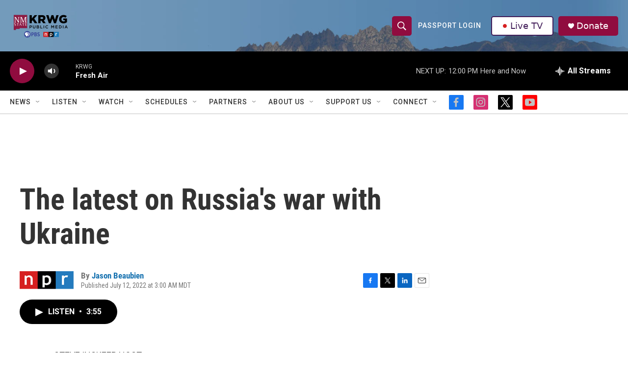

--- FILE ---
content_type: text/html;charset=UTF-8
request_url: https://www.krwg.org/2022-07-12/the-latest-on-russias-war-with-ukraine
body_size: 34563
content:
<!DOCTYPE html>
<html class="ArtP aside" lang="en">
    <head>
    <meta charset="UTF-8">

    

    <style data-cssvarsponyfill="true">
        :root { --siteBgColorInverse: #121212; --primaryTextColorInverse: #ffffff; --secondaryTextColorInverse: #cccccc; --tertiaryTextColorInverse: #cccccc; --headerBgColorInverse: #000000; --headerBorderColorInverse: #858585; --headerTextColorInverse: #000000; --secC1_Inverse: #a2a2a2; --secC4_Inverse: #282828; --headerNavBarBgColorInverse: #121212; --headerMenuBgColorInverse: #ffffff; --headerMenuTextColorInverse: #6b2b85; --headerMenuTextColorHoverInverse: #6b2b85; --liveBlogTextColorInverse: #ffffff; --applyButtonColorInverse: #4485D5; --applyButtonTextColorInverse: #4485D5; --siteBgColor: #ffffff; --primaryTextColor: #333333; --secondaryTextColor: #666666; --secC1: #767676; --secC4: #c2c2c2; --secC5: #ffffff; --siteBgColor: #ffffff; --siteInverseBgColor: #000000; --linkColor: #1772b0; --linkHoverColor: #125c8e; --headerBgColor: #ffffff; --headerBgColorInverse: #000000; --headerBorderColor: #e6e6e6; --headerBorderColorInverse: #858585; --tertiaryTextColor: #1c1c1c; --headerTextColor: #ffffff; --buttonTextColor: #ffffff; --headerNavBarBgColor: #ffffff; --headerNavBarTextColor: #333333; --headerMenuBgColor: #ffffff; --headerMenuTextColor: #333333; --headerMenuTextColorHover: #767676; --liveBlogTextColor: #282829; --applyButtonColor: #194173; --applyButtonTextColor: #2c4273; --primaryColor1: #000000; --primaryColor2: #900c3f; --breakingColor: #ff6f00; --secC2: #cccccc; --secC3: #e6e6e6; --secC5: #ffffff; --linkColor: #1772b0; --linkHoverColor: #125c8e; --donateBGColor: #900c3f; --headerIconColor: #ffffff; --hatButtonBgColor: #ffffff; --hatButtonBgHoverColor: #411c58; --hatButtonBorderColor: #411c58; --hatButtonBorderHoverColor: #ffffff; --hatButtoniconColor: #d62021; --hatButtonTextColor: #411c58; --hatButtonTextHoverColor: #ffffff; --footerTextColor: #ffffff; --footerTextBgColor: #ffffff; --footerPartnersBgColor: #000000; --listBorderColor: #030202; --gridBorderColor: #e6e6e6; --tagButtonBorderColor: #1772b0; --tagButtonTextColor: #1772b0; --breakingTextColor: #ffffff; --sectionTextColor: #ffffff; --contentWidth: 1240px; --primaryHeadlineFont: sans-serif; --secHlFont: sans-serif; --bodyFont: sans-serif; --colorWhite: #ffffff; --colorBlack: #000000;} .fonts-loaded { --primaryHeadlineFont: "Roboto Condensed"; --secHlFont: "Roboto Condensed"; --bodyFont: "Roboto"; --liveBlogBodyFont: "Roboto";}
    </style>

    
    
    <meta name="twitter:card" content="summary_large_image"/>
    
    
    
    
    <meta name="twitter:description" content="At least 30 people have been killed in a missile strike in Chasiv Yar in Ukraine. Airstrikes in the east have continued despite Russia pausing its offensive."/>
    
    
    
    
    <meta name="twitter:site" content="@krwg"/>
    
    
    
    <meta name="twitter:title" content="The latest on Russia&#x27;s war with Ukraine"/>
    

<meta name="robots" content="max-image-preview:large">


    <meta property="og:title" content="The latest on Russia&#x27;s war with Ukraine">

    <meta property="og:url" content="https://www.krwg.org/2022-07-12/the-latest-on-russias-war-with-ukraine">

    <meta property="og:description" content="At least 30 people have been killed in a missile strike in Chasiv Yar in Ukraine. Airstrikes in the east have continued despite Russia pausing its offensive.">

    <meta property="og:site_name" content="KRWG Public Media">



    <meta property="og:type" content="article">

    <meta property="article:author" content="https://www.krwg.org/people/jason-beaubien">

    <meta property="article:published_time" content="2022-07-12T09:00:11">

    <meta property="article:modified_time" content="2022-07-12T09:01:38.691">
<meta name="disqus.shortname" content="npr-krwg">
<meta name="disqus.url" content="https://www.krwg.org/2022-07-12/the-latest-on-russias-war-with-ukraine">
<meta name="disqus.title" content="The latest on Russia&#x27;s war with Ukraine">
<meta name="disqus.identifier" content="00000181-f1a4-d20a-abb1-f7ff80730000">
    <meta property="fb:app_id" content="346095416886313">



    <link data-cssvarsponyfill="true" class="Webpack-css" rel="stylesheet" href="https://npr.brightspotcdn.com/resource/00000177-1bc0-debb-a57f-dfcf4a950000/styleguide/All.min.0db89f2a608a6b13cec2d9fc84f71c45.gz.css">

    

    <style>.FooterNavigation-items-item {
    display: inline-block
}</style>
<style>[class*='-articleBody'] > ul,
[class*='-articleBody'] > ul ul {
    list-style-type: disc;
}</style>


    <meta name="viewport" content="width=device-width, initial-scale=1, viewport-fit=cover"><title>The latest on Russia&#x27;s war with Ukraine | KRWG Public Media</title><meta name="description" content="At least 30 people have been killed in a missile strike in Chasiv Yar in Ukraine. Airstrikes in the east have continued despite Russia pausing its offensive."><link rel="canonical" href="https://www.npr.org/2022/07/12/1110993490/the-latest-on-russias-war-with-ukraine"><meta name="brightspot.contentId" content="00000181-f1a4-d20a-abb1-f7ff80730000"><link rel="apple-touch-icon"sizes="180x180"href="/apple-touch-icon.png"><link rel="icon"type="image/png"href="/favicon-32x32.png"><link rel="icon"type="image/png"href="/favicon-16x16.png">
    
    
    <meta name="brightspot-dataLayer" content="{
  &quot;author&quot; : &quot;Jason Beaubien&quot;,
  &quot;bspStoryId&quot; : &quot;00000181-f1a4-d20a-abb1-f7ff80730000&quot;,
  &quot;category&quot; : &quot;&quot;,
  &quot;inlineAudio&quot; : 1,
  &quot;keywords&quot; : &quot;&quot;,
  &quot;nprCmsSite&quot; : true,
  &quot;nprStoryId&quot; : &quot;1110993490&quot;,
  &quot;pageType&quot; : &quot;news-story&quot;,
  &quot;program&quot; : &quot;Morning Edition&quot;,
  &quot;publishedDate&quot; : &quot;2022-07-12T03:00:11Z&quot;,
  &quot;siteName&quot; : &quot;KRWG Public Media&quot;,
  &quot;station&quot; : &quot;KRWG&quot;,
  &quot;stationOrgId&quot; : &quot;1177&quot;,
  &quot;storyOrgId&quot; : &quot;s1&quot;,
  &quot;storyTheme&quot; : &quot;news-story&quot;,
  &quot;storyTitle&quot; : &quot;The latest on Russia&#x27;s war with Ukraine&quot;,
  &quot;timezone&quot; : &quot;America/Denver&quot;,
  &quot;wordCount&quot; : 0,
  &quot;series&quot; : &quot;&quot;
}">
    <script id="brightspot-dataLayer">
        (function () {
            var dataValue = document.head.querySelector('meta[name="brightspot-dataLayer"]').content;
            if (dataValue) {
                window.brightspotDataLayer = JSON.parse(dataValue);
            }
        })();
    </script>

    

    

    
    <script src="https://npr.brightspotcdn.com/resource/00000177-1bc0-debb-a57f-dfcf4a950000/styleguide/All.min.fd8f7fccc526453c829dde80fc7c2ef5.gz.js" async></script>
    

    <!-- no longer used, moved disqus script to be loaded by ps-disqus-comment-module.js to avoid errors --><script type="application/ld+json">{"@context":"http://schema.org","@type":"ListenAction","description":"At least 30 people have been killed in a missile strike in Chasiv Yar in Ukraine. Airstrikes in the east have continued despite Russia pausing its offensive.","name":"The latest on Russia's war with Ukraine"}</script><script async="async" src="https://securepubads.g.doubleclick.net/tag/js/gpt.js"></script>
<script type="text/javascript">
    // Google tag setup
    var googletag = googletag || {};
    googletag.cmd = googletag.cmd || [];

    googletag.cmd.push(function () {
        // @see https://developers.google.com/publisher-tag/reference#googletag.PubAdsService_enableLazyLoad
        googletag.pubads().enableLazyLoad({
            fetchMarginPercent: 100, // fetch and render ads within this % of viewport
            renderMarginPercent: 100,
            mobileScaling: 1  // Same on mobile.
        });

        googletag.pubads().enableSingleRequest()
        googletag.pubads().enableAsyncRendering()
        googletag.pubads().collapseEmptyDivs()
        googletag.pubads().disableInitialLoad()
        googletag.enableServices()
    })
</script>
<meta name="gtm-dataLayer" content="{
  &quot;gtmAuthor&quot; : &quot;Jason Beaubien&quot;,
  &quot;gtmBspStoryId&quot; : &quot;00000181-f1a4-d20a-abb1-f7ff80730000&quot;,
  &quot;gtmCategory&quot; : &quot;&quot;,
  &quot;gtmInlineAudio&quot; : 1,
  &quot;gtmKeywords&quot; : &quot;&quot;,
  &quot;gtmNprCmsSite&quot; : true,
  &quot;gtmNprStoryId&quot; : &quot;1110993490&quot;,
  &quot;gtmPageType&quot; : &quot;news-story&quot;,
  &quot;gtmProgram&quot; : &quot;Morning Edition&quot;,
  &quot;gtmPublishedDate&quot; : &quot;2022-07-12T03:00:11Z&quot;,
  &quot;gtmSiteName&quot; : &quot;KRWG Public Media&quot;,
  &quot;gtmStation&quot; : &quot;KRWG&quot;,
  &quot;gtmStationOrgId&quot; : &quot;1177&quot;,
  &quot;gtmStoryOrgId&quot; : &quot;s1&quot;,
  &quot;gtmStoryTheme&quot; : &quot;news-story&quot;,
  &quot;gtmStoryTitle&quot; : &quot;The latest on Russia&#x27;s war with Ukraine&quot;,
  &quot;gtmTimezone&quot; : &quot;America/Denver&quot;,
  &quot;gtmWordCount&quot; : 0,
  &quot;gtmSeries&quot; : &quot;&quot;
}"><script>

    (function () {
        var dataValue = document.head.querySelector('meta[name="gtm-dataLayer"]').content;
        if (dataValue) {
            window.dataLayer = window.dataLayer || [];
            dataValue = JSON.parse(dataValue);
            dataValue['event'] = 'gtmFirstView';
            window.dataLayer.push(dataValue);
        }
    })();

    (function(w,d,s,l,i){w[l]=w[l]||[];w[l].push({'gtm.start':
            new Date().getTime(),event:'gtm.js'});var f=d.getElementsByTagName(s)[0],
        j=d.createElement(s),dl=l!='dataLayer'?'&l='+l:'';j.async=true;j.src=
        'https://www.googletagmanager.com/gtm.js?id='+i+dl;f.parentNode.insertBefore(j,f);
})(window,document,'script','dataLayer','GTM-N39QFDR');</script><script>

  window.fbAsyncInit = function() {
      FB.init({
          
              appId : '346095416886313',
          
          xfbml : true,
          version : 'v2.9'
      });
  };

  (function(d, s, id){
     var js, fjs = d.getElementsByTagName(s)[0];
     if (d.getElementById(id)) {return;}
     js = d.createElement(s); js.id = id;
     js.src = "//connect.facebook.net/en_US/sdk.js";
     fjs.parentNode.insertBefore(js, fjs);
   }(document, 'script', 'facebook-jssdk'));
</script>
<script type="application/ld+json">{"@context":"http://schema.org","@type":"NewsArticle","author":[{"@context":"http://schema.org","@type":"Person","name":"Jason Beaubien","url":"https://www.krwg.org/people/jason-beaubien"}],"dateModified":"2022-07-12T05:01:38Z","datePublished":"2022-07-12T05:00:11Z","headline":"The latest on Russia's war with Ukraine","mainEntityOfPage":{"@type":"NewsArticle","@id":"https://www.krwg.org/2022-07-12/the-latest-on-russias-war-with-ukraine"},"publisher":{"@type":"Organization","name":"KRWG","logo":{"@context":"http://schema.org","@type":"ImageObject","height":"60","url":"https://npr.brightspotcdn.com/dims4/default/3f4240c/2147483647/resize/x60/quality/90/?url=http%3A%2F%2Fnpr-brightspot.s3.amazonaws.com%2Fea%2F96%2F0521ef6147b8b0ecbac3ba6e9c40%2F2024-krwg-logo-cropped.png","width":"126"}}}</script><script>window.addEventListener('DOMContentLoaded', (event) => {
    window.nulldurationobserver = new MutationObserver(function (mutations) {
        document.querySelectorAll('.StreamPill-duration').forEach(pill => { 
      if (pill.innerText == "LISTENNULL") {
         pill.innerText = "LISTEN"
      } 
    });
      });

      window.nulldurationobserver.observe(document.body, {
        childList: true,
        subtree: true
      });
});
</script>
<script>var _ctct_m = "4025c5ca7344530d24deb7eed331681a"; </script>
<script id="signupScript" src="//static.ctctcdn.com/js/signup-form-widget/current/signup-form-widget.min.js" async defer></script>


    <script>
        var head = document.getElementsByTagName('head')
        head = head[0]
        var link = document.createElement('link');
        link.setAttribute('href', 'https://fonts.googleapis.com/css?family=Roboto Condensed|Roboto|Roboto:400,500,700&display=swap');
        var relList = link.relList;

        if (relList && relList.supports('preload')) {
            link.setAttribute('as', 'style');
            link.setAttribute('rel', 'preload');
            link.setAttribute('onload', 'this.rel="stylesheet"');
            link.setAttribute('crossorigin', 'anonymous');
        } else {
            link.setAttribute('rel', 'stylesheet');
        }

        head.appendChild(link);
    </script>
</head>


    <body class="Page-body" data-content-width="1240px">
    <noscript>
    <iframe src="https://www.googletagmanager.com/ns.html?id=GTM-N39QFDR" height="0" width="0" style="display:none;visibility:hidden"></iframe>
</noscript>
        

    <!-- Putting icons here, so we don't have to include in a bunch of -body hbs's -->
<svg xmlns="http://www.w3.org/2000/svg" style="display:none" id="iconsMap1" class="iconsMap">
    <symbol id="play-icon" viewBox="0 0 115 115">
        <polygon points="0,0 115,57.5 0,115" fill="currentColor" />
    </symbol>
    <symbol id="grid" viewBox="0 0 32 32">
            <g>
                <path d="M6.4,5.7 C6.4,6.166669 6.166669,6.4 5.7,6.4 L0.7,6.4 C0.233331,6.4 0,6.166669 0,5.7 L0,0.7 C0,0.233331 0.233331,0 0.7,0 L5.7,0 C6.166669,0 6.4,0.233331 6.4,0.7 L6.4,5.7 Z M19.2,5.7 C19.2,6.166669 18.966669,6.4 18.5,6.4 L13.5,6.4 C13.033331,6.4 12.8,6.166669 12.8,5.7 L12.8,0.7 C12.8,0.233331 13.033331,0 13.5,0 L18.5,0 C18.966669,0 19.2,0.233331 19.2,0.7 L19.2,5.7 Z M32,5.7 C32,6.166669 31.766669,6.4 31.3,6.4 L26.3,6.4 C25.833331,6.4 25.6,6.166669 25.6,5.7 L25.6,0.7 C25.6,0.233331 25.833331,0 26.3,0 L31.3,0 C31.766669,0 32,0.233331 32,0.7 L32,5.7 Z M6.4,18.5 C6.4,18.966669 6.166669,19.2 5.7,19.2 L0.7,19.2 C0.233331,19.2 0,18.966669 0,18.5 L0,13.5 C0,13.033331 0.233331,12.8 0.7,12.8 L5.7,12.8 C6.166669,12.8 6.4,13.033331 6.4,13.5 L6.4,18.5 Z M19.2,18.5 C19.2,18.966669 18.966669,19.2 18.5,19.2 L13.5,19.2 C13.033331,19.2 12.8,18.966669 12.8,18.5 L12.8,13.5 C12.8,13.033331 13.033331,12.8 13.5,12.8 L18.5,12.8 C18.966669,12.8 19.2,13.033331 19.2,13.5 L19.2,18.5 Z M32,18.5 C32,18.966669 31.766669,19.2 31.3,19.2 L26.3,19.2 C25.833331,19.2 25.6,18.966669 25.6,18.5 L25.6,13.5 C25.6,13.033331 25.833331,12.8 26.3,12.8 L31.3,12.8 C31.766669,12.8 32,13.033331 32,13.5 L32,18.5 Z M6.4,31.3 C6.4,31.766669 6.166669,32 5.7,32 L0.7,32 C0.233331,32 0,31.766669 0,31.3 L0,26.3 C0,25.833331 0.233331,25.6 0.7,25.6 L5.7,25.6 C6.166669,25.6 6.4,25.833331 6.4,26.3 L6.4,31.3 Z M19.2,31.3 C19.2,31.766669 18.966669,32 18.5,32 L13.5,32 C13.033331,32 12.8,31.766669 12.8,31.3 L12.8,26.3 C12.8,25.833331 13.033331,25.6 13.5,25.6 L18.5,25.6 C18.966669,25.6 19.2,25.833331 19.2,26.3 L19.2,31.3 Z M32,31.3 C32,31.766669 31.766669,32 31.3,32 L26.3,32 C25.833331,32 25.6,31.766669 25.6,31.3 L25.6,26.3 C25.6,25.833331 25.833331,25.6 26.3,25.6 L31.3,25.6 C31.766669,25.6 32,25.833331 32,26.3 L32,31.3 Z" id=""></path>
            </g>
    </symbol>
    <symbol id="radio-stream" width="18" height="19" viewBox="0 0 18 19">
        <g fill="currentColor" fill-rule="nonzero">
            <path d="M.5 8c-.276 0-.5.253-.5.565v1.87c0 .312.224.565.5.565s.5-.253.5-.565v-1.87C1 8.253.776 8 .5 8zM2.5 8c-.276 0-.5.253-.5.565v1.87c0 .312.224.565.5.565s.5-.253.5-.565v-1.87C3 8.253 2.776 8 2.5 8zM3.5 7c-.276 0-.5.276-.5.617v3.766c0 .34.224.617.5.617s.5-.276.5-.617V7.617C4 7.277 3.776 7 3.5 7zM5.5 6c-.276 0-.5.275-.5.613v5.774c0 .338.224.613.5.613s.5-.275.5-.613V6.613C6 6.275 5.776 6 5.5 6zM6.5 4c-.276 0-.5.26-.5.58v8.84c0 .32.224.58.5.58s.5-.26.5-.58V4.58C7 4.26 6.776 4 6.5 4zM8.5 0c-.276 0-.5.273-.5.61v17.78c0 .337.224.61.5.61s.5-.273.5-.61V.61C9 .273 8.776 0 8.5 0zM9.5 2c-.276 0-.5.274-.5.612v14.776c0 .338.224.612.5.612s.5-.274.5-.612V2.612C10 2.274 9.776 2 9.5 2zM11.5 5c-.276 0-.5.276-.5.616v8.768c0 .34.224.616.5.616s.5-.276.5-.616V5.616c0-.34-.224-.616-.5-.616zM12.5 6c-.276 0-.5.262-.5.584v4.832c0 .322.224.584.5.584s.5-.262.5-.584V6.584c0-.322-.224-.584-.5-.584zM14.5 7c-.276 0-.5.29-.5.647v3.706c0 .357.224.647.5.647s.5-.29.5-.647V7.647C15 7.29 14.776 7 14.5 7zM15.5 8c-.276 0-.5.253-.5.565v1.87c0 .312.224.565.5.565s.5-.253.5-.565v-1.87c0-.312-.224-.565-.5-.565zM17.5 8c-.276 0-.5.253-.5.565v1.87c0 .312.224.565.5.565s.5-.253.5-.565v-1.87c0-.312-.224-.565-.5-.565z"/>
        </g>
    </symbol>
    <symbol id="icon-magnify" viewBox="0 0 31 31">
        <g>
            <path fill-rule="evenodd" d="M22.604 18.89l-.323.566 8.719 8.8L28.255 31l-8.719-8.8-.565.404c-2.152 1.346-4.386 2.018-6.7 2.018-3.39 0-6.284-1.21-8.679-3.632C1.197 18.568 0 15.66 0 12.27c0-3.39 1.197-6.283 3.592-8.678C5.987 1.197 8.88 0 12.271 0c3.39 0 6.283 1.197 8.678 3.592 2.395 2.395 3.593 5.288 3.593 8.679 0 2.368-.646 4.574-1.938 6.62zM19.162 5.77C17.322 3.925 15.089 3 12.46 3c-2.628 0-4.862.924-6.702 2.77C3.92 7.619 3 9.862 3 12.5c0 2.639.92 4.882 2.76 6.73C7.598 21.075 9.832 22 12.46 22c2.629 0 4.862-.924 6.702-2.77C21.054 17.33 22 15.085 22 12.5c0-2.586-.946-4.83-2.838-6.73z"/>
        </g>
    </symbol>
    <symbol id="burger-menu" viewBox="0 0 14 10">
        <g>
            <path fill-rule="evenodd" d="M0 5.5v-1h14v1H0zM0 1V0h14v1H0zm0 9V9h14v1H0z"></path>
        </g>
    </symbol>
    <symbol id="close-x" viewBox="0 0 14 14">
        <g>
            <path fill-rule="nonzero" d="M6.336 7L0 .664.664 0 7 6.336 13.336 0 14 .664 7.664 7 14 13.336l-.664.664L7 7.664.664 14 0 13.336 6.336 7z"></path>
        </g>
    </symbol>
    <symbol id="share-more-arrow" viewBox="0 0 512 512" style="enable-background:new 0 0 512 512;">
        <g>
            <g>
                <path d="M512,241.7L273.643,3.343v156.152c-71.41,3.744-138.015,33.337-188.958,84.28C30.075,298.384,0,370.991,0,448.222v60.436
                    l29.069-52.985c45.354-82.671,132.173-134.027,226.573-134.027c5.986,0,12.004,0.212,18.001,0.632v157.779L512,241.7z
                    M255.642,290.666c-84.543,0-163.661,36.792-217.939,98.885c26.634-114.177,129.256-199.483,251.429-199.483h15.489V78.131
                    l163.568,163.568L304.621,405.267V294.531l-13.585-1.683C279.347,291.401,267.439,290.666,255.642,290.666z"></path>
            </g>
        </g>
    </symbol>
    <symbol id="chevron" viewBox="0 0 100 100">
        <g>
            <path d="M22.4566257,37.2056786 L-21.4456527,71.9511488 C-22.9248661,72.9681457 -24.9073712,72.5311671 -25.8758148,70.9765924 L-26.9788683,69.2027424 C-27.9450684,67.6481676 -27.5292733,65.5646602 -26.0500598,64.5484493 L20.154796,28.2208967 C21.5532435,27.2597011 23.3600078,27.2597011 24.759951,28.2208967 L71.0500598,64.4659264 C72.5292733,65.4829232 72.9450684,67.5672166 71.9788683,69.1217913 L70.8750669,70.8956413 C69.9073712,72.4502161 67.9241183,72.8848368 66.4449048,71.8694118 L22.4566257,37.2056786 Z" id="Transparent-Chevron" transform="translate(22.500000, 50.000000) rotate(90.000000) translate(-22.500000, -50.000000) "></path>
        </g>
    </symbol>
</svg>

<svg xmlns="http://www.w3.org/2000/svg" style="display:none" id="iconsMap2" class="iconsMap">
    <symbol id="mono-icon-facebook" viewBox="0 0 10 19">
        <path fill-rule="evenodd" d="M2.707 18.25V10.2H0V7h2.707V4.469c0-1.336.375-2.373 1.125-3.112C4.582.62 5.578.25 6.82.25c1.008 0 1.828.047 2.461.14v2.848H7.594c-.633 0-1.067.14-1.301.422-.188.235-.281.61-.281 1.125V7H9l-.422 3.2H6.012v8.05H2.707z"></path>
    </symbol>
    <symbol id="mono-icon-instagram" viewBox="0 0 17 17">
        <g>
            <path fill-rule="evenodd" d="M8.281 4.207c.727 0 1.4.182 2.022.545a4.055 4.055 0 0 1 1.476 1.477c.364.62.545 1.294.545 2.021 0 .727-.181 1.4-.545 2.021a4.055 4.055 0 0 1-1.476 1.477 3.934 3.934 0 0 1-2.022.545c-.726 0-1.4-.182-2.021-.545a4.055 4.055 0 0 1-1.477-1.477 3.934 3.934 0 0 1-.545-2.021c0-.727.182-1.4.545-2.021A4.055 4.055 0 0 1 6.26 4.752a3.934 3.934 0 0 1 2.021-.545zm0 6.68a2.54 2.54 0 0 0 1.864-.774 2.54 2.54 0 0 0 .773-1.863 2.54 2.54 0 0 0-.773-1.863 2.54 2.54 0 0 0-1.864-.774 2.54 2.54 0 0 0-1.863.774 2.54 2.54 0 0 0-.773 1.863c0 .727.257 1.348.773 1.863a2.54 2.54 0 0 0 1.863.774zM13.45 4.03c-.023.258-.123.48-.299.668a.856.856 0 0 1-.65.281.913.913 0 0 1-.668-.28.913.913 0 0 1-.281-.669c0-.258.094-.48.281-.668a.913.913 0 0 1 .668-.28c.258 0 .48.093.668.28.187.188.281.41.281.668zm2.672.95c.023.656.035 1.746.035 3.269 0 1.523-.017 2.62-.053 3.287-.035.668-.134 1.248-.298 1.74a4.098 4.098 0 0 1-.967 1.53 4.098 4.098 0 0 1-1.53.966c-.492.164-1.072.264-1.74.3-.668.034-1.763.052-3.287.052-1.523 0-2.619-.018-3.287-.053-.668-.035-1.248-.146-1.74-.334a3.747 3.747 0 0 1-1.53-.931 4.098 4.098 0 0 1-.966-1.53c-.164-.492-.264-1.072-.299-1.74C.424 10.87.406 9.773.406 8.25S.424 5.63.46 4.963c.035-.668.135-1.248.299-1.74.21-.586.533-1.096.967-1.53A4.098 4.098 0 0 1 3.254.727c.492-.164 1.072-.264 1.74-.3C5.662.394 6.758.376 8.281.376c1.524 0 2.62.018 3.287.053.668.035 1.248.135 1.74.299a4.098 4.098 0 0 1 2.496 2.496c.165.492.27 1.078.317 1.757zm-1.687 7.91c.14-.399.234-1.032.28-1.899.024-.515.036-1.242.036-2.18V7.689c0-.961-.012-1.688-.035-2.18-.047-.89-.14-1.524-.281-1.899a2.537 2.537 0 0 0-1.512-1.511c-.375-.14-1.008-.235-1.899-.282a51.292 51.292 0 0 0-2.18-.035H7.72c-.938 0-1.664.012-2.18.035-.867.047-1.5.141-1.898.282a2.537 2.537 0 0 0-1.512 1.511c-.14.375-.234 1.008-.281 1.899a51.292 51.292 0 0 0-.036 2.18v1.125c0 .937.012 1.664.036 2.18.047.866.14 1.5.28 1.898.306.726.81 1.23 1.513 1.511.398.141 1.03.235 1.898.282.516.023 1.242.035 2.18.035h1.125c.96 0 1.687-.012 2.18-.035.89-.047 1.523-.141 1.898-.282.726-.304 1.23-.808 1.512-1.511z"></path>
        </g>
    </symbol>
    <symbol id="mono-icon-email" viewBox="0 0 512 512">
        <g>
            <path d="M67,148.7c11,5.8,163.8,89.1,169.5,92.1c5.7,3,11.5,4.4,20.5,4.4c9,0,14.8-1.4,20.5-4.4c5.7-3,158.5-86.3,169.5-92.1
                c4.1-2.1,11-5.9,12.5-10.2c2.6-7.6-0.2-10.5-11.3-10.5H257H65.8c-11.1,0-13.9,3-11.3,10.5C56,142.9,62.9,146.6,67,148.7z"></path>
            <path d="M455.7,153.2c-8.2,4.2-81.8,56.6-130.5,88.1l82.2,92.5c2,2,2.9,4.4,1.8,5.6c-1.2,1.1-3.8,0.5-5.9-1.4l-98.6-83.2
                c-14.9,9.6-25.4,16.2-27.2,17.2c-7.7,3.9-13.1,4.4-20.5,4.4c-7.4,0-12.8-0.5-20.5-4.4c-1.9-1-12.3-7.6-27.2-17.2l-98.6,83.2
                c-2,2-4.7,2.6-5.9,1.4c-1.2-1.1-0.3-3.6,1.7-5.6l82.1-92.5c-48.7-31.5-123.1-83.9-131.3-88.1c-8.8-4.5-9.3,0.8-9.3,4.9
                c0,4.1,0,205,0,205c0,9.3,13.7,20.9,23.5,20.9H257h185.5c9.8,0,21.5-11.7,21.5-20.9c0,0,0-201,0-205
                C464,153.9,464.6,148.7,455.7,153.2z"></path>
        </g>
    </symbol>
    <symbol id="default-image" width="24" height="24" viewBox="0 0 24 24" fill="none" stroke="currentColor" stroke-width="2" stroke-linecap="round" stroke-linejoin="round" class="feather feather-image">
        <rect x="3" y="3" width="18" height="18" rx="2" ry="2"></rect>
        <circle cx="8.5" cy="8.5" r="1.5"></circle>
        <polyline points="21 15 16 10 5 21"></polyline>
    </symbol>
    <symbol id="icon-email" width="18px" viewBox="0 0 20 14">
        <g id="Symbols" stroke="none" stroke-width="1" fill="none" fill-rule="evenodd" stroke-linecap="round" stroke-linejoin="round">
            <g id="social-button-bar" transform="translate(-125.000000, -8.000000)" stroke="#000000">
                <g id="Group-2" transform="translate(120.000000, 0.000000)">
                    <g id="envelope" transform="translate(6.000000, 9.000000)">
                        <path d="M17.5909091,10.6363636 C17.5909091,11.3138182 17.0410909,11.8636364 16.3636364,11.8636364 L1.63636364,11.8636364 C0.958909091,11.8636364 0.409090909,11.3138182 0.409090909,10.6363636 L0.409090909,1.63636364 C0.409090909,0.958090909 0.958909091,0.409090909 1.63636364,0.409090909 L16.3636364,0.409090909 C17.0410909,0.409090909 17.5909091,0.958090909 17.5909091,1.63636364 L17.5909091,10.6363636 L17.5909091,10.6363636 Z" id="Stroke-406"></path>
                        <polyline id="Stroke-407" points="17.1818182 0.818181818 9 7.36363636 0.818181818 0.818181818"></polyline>
                    </g>
                </g>
            </g>
        </g>
    </symbol>
    <symbol id="mono-icon-print" viewBox="0 0 12 12">
        <g fill-rule="evenodd">
            <path fill-rule="nonzero" d="M9 10V7H3v3H1a1 1 0 0 1-1-1V4a1 1 0 0 1 1-1h10a1 1 0 0 1 1 1v3.132A2.868 2.868 0 0 1 9.132 10H9zm.5-4.5a1 1 0 1 0 0-2 1 1 0 0 0 0 2zM3 0h6v2H3z"></path>
            <path d="M4 8h4v4H4z"></path>
        </g>
    </symbol>
    <symbol id="mono-icon-copylink" viewBox="0 0 12 12">
        <g fill-rule="evenodd">
            <path d="M10.199 2.378c.222.205.4.548.465.897.062.332.016.614-.132.774L8.627 6.106c-.187.203-.512.232-.75-.014a.498.498 0 0 0-.706.028.499.499 0 0 0 .026.706 1.509 1.509 0 0 0 2.165-.04l1.903-2.06c.37-.398.506-.98.382-1.636-.105-.557-.392-1.097-.77-1.445L9.968.8C9.591.452 9.03.208 8.467.145 7.803.072 7.233.252 6.864.653L4.958 2.709a1.509 1.509 0 0 0 .126 2.161.5.5 0 1 0 .68-.734c-.264-.218-.26-.545-.071-.747L7.597 1.33c.147-.16.425-.228.76-.19.353.038.71.188.931.394l.91.843.001.001zM1.8 9.623c-.222-.205-.4-.549-.465-.897-.062-.332-.016-.614.132-.774l1.905-2.057c.187-.203.512-.232.75.014a.498.498 0 0 0 .706-.028.499.499 0 0 0-.026-.706 1.508 1.508 0 0 0-2.165.04L.734 7.275c-.37.399-.506.98-.382 1.637.105.557.392 1.097.77 1.445l.91.843c.376.35.937.594 1.5.656.664.073 1.234-.106 1.603-.507L7.04 9.291a1.508 1.508 0 0 0-.126-2.16.5.5 0 0 0-.68.734c.264.218.26.545.071.747l-1.904 2.057c-.147.16-.425.228-.76.191-.353-.038-.71-.188-.931-.394l-.91-.843z"></path>
            <path d="M8.208 3.614a.5.5 0 0 0-.707.028L3.764 7.677a.5.5 0 0 0 .734.68L8.235 4.32a.5.5 0 0 0-.027-.707"></path>
        </g>
    </symbol>
    <symbol id="mono-icon-linkedin" viewBox="0 0 16 17">
        <g fill-rule="evenodd">
            <path d="M3.734 16.125H.464V5.613h3.27zM2.117 4.172c-.515 0-.96-.188-1.336-.563A1.825 1.825 0 0 1 .22 2.273c0-.515.187-.96.562-1.335.375-.375.82-.563 1.336-.563.516 0 .961.188 1.336.563.375.375.563.82.563 1.335 0 .516-.188.961-.563 1.336-.375.375-.82.563-1.336.563zM15.969 16.125h-3.27v-5.133c0-.844-.07-1.453-.21-1.828-.259-.633-.762-.95-1.512-.95s-1.278.282-1.582.845c-.235.421-.352 1.043-.352 1.863v5.203H5.809V5.613h3.128v1.442h.036c.234-.469.609-.856 1.125-1.16.562-.375 1.218-.563 1.968-.563 1.524 0 2.59.48 3.2 1.441.468.774.703 1.97.703 3.586v5.766z"></path>
        </g>
    </symbol>
    <symbol id="mono-icon-pinterest" viewBox="0 0 512 512">
        <g>
            <path d="M256,32C132.3,32,32,132.3,32,256c0,91.7,55.2,170.5,134.1,205.2c-0.6-15.6-0.1-34.4,3.9-51.4
                c4.3-18.2,28.8-122.1,28.8-122.1s-7.2-14.3-7.2-35.4c0-33.2,19.2-58,43.2-58c20.4,0,30.2,15.3,30.2,33.6
                c0,20.5-13.1,51.1-19.8,79.5c-5.6,23.8,11.9,43.1,35.4,43.1c42.4,0,71-54.5,71-119.1c0-49.1-33.1-85.8-93.2-85.8
                c-67.9,0-110.3,50.7-110.3,107.3c0,19.5,5.8,33.3,14.8,43.9c4.1,4.9,4.7,6.9,3.2,12.5c-1.1,4.1-3.5,14-4.6,18
                c-1.5,5.7-6.1,7.7-11.2,5.6c-31.3-12.8-45.9-47-45.9-85.6c0-63.6,53.7-139.9,160.1-139.9c85.5,0,141.8,61.9,141.8,128.3
                c0,87.9-48.9,153.5-120.9,153.5c-24.2,0-46.9-13.1-54.7-27.9c0,0-13,51.6-15.8,61.6c-4.7,17.3-14,34.5-22.5,48
                c20.1,5.9,41.4,9.2,63.5,9.2c123.7,0,224-100.3,224-224C480,132.3,379.7,32,256,32z"></path>
        </g>
    </symbol>
    <symbol id="mono-icon-tumblr" viewBox="0 0 512 512">
        <g>
            <path d="M321.2,396.3c-11.8,0-22.4-2.8-31.5-8.3c-6.9-4.1-11.5-9.6-14-16.4c-2.6-6.9-3.6-22.3-3.6-46.4V224h96v-64h-96V48h-61.9
                c-2.7,21.5-7.5,44.7-14.5,58.6c-7,13.9-14,25.8-25.6,35.7c-11.6,9.9-25.6,17.9-41.9,23.3V224h48v140.4c0,19,2,33.5,5.9,43.5
                c4,10,11.1,19.5,21.4,28.4c10.3,8.9,22.8,15.7,37.3,20.5c14.6,4.8,31.4,7.2,50.4,7.2c16.7,0,30.3-1.7,44.7-5.1
                c14.4-3.4,30.5-9.3,48.2-17.6v-65.6C363.2,389.4,342.3,396.3,321.2,396.3z"></path>
        </g>
    </symbol>
    <symbol id="mono-icon-twitter" viewBox="0 0 1200 1227">
        <g>
            <path d="M714.163 519.284L1160.89 0H1055.03L667.137 450.887L357.328 0H0L468.492 681.821L0 1226.37H105.866L515.491
            750.218L842.672 1226.37H1200L714.137 519.284H714.163ZM569.165 687.828L521.697 619.934L144.011 79.6944H306.615L611.412
            515.685L658.88 583.579L1055.08 1150.3H892.476L569.165 687.854V687.828Z" fill="white"></path>
        </g>
    </symbol>
    <symbol id="mono-icon-youtube" viewBox="0 0 512 512">
        <g>
            <path fill-rule="evenodd" d="M508.6,148.8c0-45-33.1-81.2-74-81.2C379.2,65,322.7,64,265,64c-3,0-6,0-9,0s-6,0-9,0c-57.6,0-114.2,1-169.6,3.6
                c-40.8,0-73.9,36.4-73.9,81.4C1,184.6-0.1,220.2,0,255.8C-0.1,291.4,1,327,3.4,362.7c0,45,33.1,81.5,73.9,81.5
                c58.2,2.7,117.9,3.9,178.6,3.8c60.8,0.2,120.3-1,178.6-3.8c40.9,0,74-36.5,74-81.5c2.4-35.7,3.5-71.3,3.4-107
                C512.1,220.1,511,184.5,508.6,148.8z M207,353.9V157.4l145,98.2L207,353.9z"></path>
        </g>
    </symbol>
    <symbol id="mono-icon-flipboard" viewBox="0 0 500 500">
        <g>
            <path d="M0,0V500H500V0ZM400,200H300V300H200V400H100V100H400Z"></path>
        </g>
    </symbol>
    <symbol id="mono-icon-bluesky" viewBox="0 0 568 501">
        <g>
            <path d="M123.121 33.6637C188.241 82.5526 258.281 181.681 284 234.873C309.719 181.681 379.759 82.5526 444.879
            33.6637C491.866 -1.61183 568 -28.9064 568 57.9464C568 75.2916 558.055 203.659 552.222 224.501C531.947 296.954
            458.067 315.434 392.347 304.249C507.222 323.8 536.444 388.56 473.333 453.32C353.473 576.312 301.061 422.461
            287.631 383.039C285.169 375.812 284.017 372.431 284 375.306C283.983 372.431 282.831 375.812 280.369 383.039C266.939
            422.461 214.527 576.312 94.6667 453.32C31.5556 388.56 60.7778 323.8 175.653 304.249C109.933 315.434 36.0535
            296.954 15.7778 224.501C9.94525 203.659 0 75.2916 0 57.9464C0 -28.9064 76.1345 -1.61183 123.121 33.6637Z"
            fill="white">
            </path>
        </g>
    </symbol>
    <symbol id="mono-icon-threads" viewBox="0 0 192 192">
        <g>
            <path d="M141.537 88.9883C140.71 88.5919 139.87 88.2104 139.019 87.8451C137.537 60.5382 122.616 44.905 97.5619 44.745C97.4484 44.7443 97.3355 44.7443 97.222 44.7443C82.2364 44.7443 69.7731 51.1409 62.102 62.7807L75.881 72.2328C81.6116 63.5383 90.6052 61.6848 97.2286 61.6848C97.3051 61.6848 97.3819 61.6848 97.4576 61.6855C105.707 61.7381 111.932 64.1366 115.961 68.814C118.893 72.2193 120.854 76.925 121.825 82.8638C114.511 81.6207 106.601 81.2385 98.145 81.7233C74.3247 83.0954 59.0111 96.9879 60.0396 116.292C60.5615 126.084 65.4397 134.508 73.775 140.011C80.8224 144.663 89.899 146.938 99.3323 146.423C111.79 145.74 121.563 140.987 128.381 132.296C133.559 125.696 136.834 117.143 138.28 106.366C144.217 109.949 148.617 114.664 151.047 120.332C155.179 129.967 155.42 145.8 142.501 158.708C131.182 170.016 117.576 174.908 97.0135 175.059C74.2042 174.89 56.9538 167.575 45.7381 153.317C35.2355 139.966 29.8077 120.682 29.6052 96C29.8077 71.3178 35.2355 52.0336 45.7381 38.6827C56.9538 24.4249 74.2039 17.11 97.0132 16.9405C119.988 17.1113 137.539 24.4614 149.184 38.788C154.894 45.8136 159.199 54.6488 162.037 64.9503L178.184 60.6422C174.744 47.9622 169.331 37.0357 161.965 27.974C147.036 9.60668 125.202 0.195148 97.0695 0H96.9569C68.8816 0.19447 47.2921 9.6418 32.7883 28.0793C19.8819 44.4864 13.2244 67.3157 13.0007 95.9325L13 96L13.0007 96.0675C13.2244 124.684 19.8819 147.514 32.7883 163.921C47.2921 182.358 68.8816 191.806 96.9569 192H97.0695C122.03 191.827 139.624 185.292 154.118 170.811C173.081 151.866 172.51 128.119 166.26 113.541C161.776 103.087 153.227 94.5962 141.537 88.9883ZM98.4405 129.507C88.0005 130.095 77.1544 125.409 76.6196 115.372C76.2232 107.93 81.9158 99.626 99.0812 98.6368C101.047 98.5234 102.976 98.468 104.871 98.468C111.106 98.468 116.939 99.0737 122.242 100.233C120.264 124.935 108.662 128.946 98.4405 129.507Z" fill="white"></path>
        </g>
    </symbol>
 </svg>

<svg xmlns="http://www.w3.org/2000/svg" style="display:none" id="iconsMap3" class="iconsMap">
    <symbol id="volume-mute" x="0px" y="0px" viewBox="0 0 24 24" style="enable-background:new 0 0 24 24;">
        <polygon fill="currentColor" points="11,5 6,9 2,9 2,15 6,15 11,19 "/>
        <line style="fill:none;stroke:currentColor;stroke-width:2;stroke-linecap:round;stroke-linejoin:round;" x1="23" y1="9" x2="17" y2="15"/>
        <line style="fill:none;stroke:currentColor;stroke-width:2;stroke-linecap:round;stroke-linejoin:round;" x1="17" y1="9" x2="23" y2="15"/>
    </symbol>
    <symbol id="volume-low" x="0px" y="0px" viewBox="0 0 24 24" style="enable-background:new 0 0 24 24;" xml:space="preserve">
        <polygon fill="currentColor" points="11,5 6,9 2,9 2,15 6,15 11,19 "/>
    </symbol>
    <symbol id="volume-mid" x="0px" y="0px" viewBox="0 0 24 24" style="enable-background:new 0 0 24 24;">
        <polygon fill="currentColor" points="11,5 6,9 2,9 2,15 6,15 11,19 "/>
        <path style="fill:none;stroke:currentColor;stroke-width:2;stroke-linecap:round;stroke-linejoin:round;" d="M15.5,8.5c2,2,2,5.1,0,7.1"/>
    </symbol>
    <symbol id="volume-high" x="0px" y="0px" viewBox="0 0 24 24" style="enable-background:new 0 0 24 24;">
        <polygon fill="currentColor" points="11,5 6,9 2,9 2,15 6,15 11,19 "/>
        <path style="fill:none;stroke:currentColor;stroke-width:2;stroke-linecap:round;stroke-linejoin:round;" d="M19.1,4.9c3.9,3.9,3.9,10.2,0,14.1 M15.5,8.5c2,2,2,5.1,0,7.1"/>
    </symbol>
    <symbol id="pause-icon" viewBox="0 0 12 16">
        <rect x="0" y="0" width="4" height="16" fill="currentColor"></rect>
        <rect x="8" y="0" width="4" height="16" fill="currentColor"></rect>
    </symbol>
    <symbol id="heart" viewBox="0 0 24 24">
        <g>
            <path d="M12 4.435c-1.989-5.399-12-4.597-12 3.568 0 4.068 3.06 9.481 12 14.997 8.94-5.516 12-10.929 12-14.997 0-8.118-10-8.999-12-3.568z"/>
        </g>
    </symbol>
    <symbol id="icon-location" width="24" height="24" viewBox="0 0 24 24" fill="currentColor" stroke="currentColor" stroke-width="2" stroke-linecap="round" stroke-linejoin="round" class="feather feather-map-pin">
        <path d="M21 10c0 7-9 13-9 13s-9-6-9-13a9 9 0 0 1 18 0z" fill="currentColor" fill-opacity="1"></path>
        <circle cx="12" cy="10" r="5" fill="#ffffff"></circle>
    </symbol>
    <symbol id="icon-ticket" width="23px" height="15px" viewBox="0 0 23 15">
        <g stroke="none" stroke-width="1" fill="none" fill-rule="evenodd">
            <g transform="translate(-625.000000, -1024.000000)">
                <g transform="translate(625.000000, 1024.000000)">
                    <path d="M0,12.057377 L0,3.94262296 C0.322189879,4.12588308 0.696256938,4.23076923 1.0952381,4.23076923 C2.30500469,4.23076923 3.28571429,3.26645946 3.28571429,2.07692308 C3.28571429,1.68461385 3.17904435,1.31680209 2.99266757,1 L20.0073324,1 C19.8209556,1.31680209 19.7142857,1.68461385 19.7142857,2.07692308 C19.7142857,3.26645946 20.6949953,4.23076923 21.9047619,4.23076923 C22.3037431,4.23076923 22.6778101,4.12588308 23,3.94262296 L23,12.057377 C22.6778101,11.8741169 22.3037431,11.7692308 21.9047619,11.7692308 C20.6949953,11.7692308 19.7142857,12.7335405 19.7142857,13.9230769 C19.7142857,14.3153862 19.8209556,14.6831979 20.0073324,15 L2.99266757,15 C3.17904435,14.6831979 3.28571429,14.3153862 3.28571429,13.9230769 C3.28571429,12.7335405 2.30500469,11.7692308 1.0952381,11.7692308 C0.696256938,11.7692308 0.322189879,11.8741169 -2.13162821e-14,12.057377 Z" fill="currentColor"></path>
                    <path d="M14.5,0.533333333 L14.5,15.4666667" stroke="#FFFFFF" stroke-linecap="square" stroke-dasharray="2"></path>
                </g>
            </g>
        </g>
    </symbol>
    <symbol id="icon-refresh" width="24" height="24" viewBox="0 0 24 24" fill="none" stroke="currentColor" stroke-width="2" stroke-linecap="round" stroke-linejoin="round" class="feather feather-refresh-cw">
        <polyline points="23 4 23 10 17 10"></polyline>
        <polyline points="1 20 1 14 7 14"></polyline>
        <path d="M3.51 9a9 9 0 0 1 14.85-3.36L23 10M1 14l4.64 4.36A9 9 0 0 0 20.49 15"></path>
    </symbol>

    <symbol>
    <g id="mono-icon-link-post" stroke="none" stroke-width="1" fill="none" fill-rule="evenodd">
        <g transform="translate(-313.000000, -10148.000000)" fill="#000000" fill-rule="nonzero">
            <g transform="translate(306.000000, 10142.000000)">
                <path d="M14.0614027,11.2506973 L14.3070318,11.2618997 C15.6181751,11.3582102 16.8219637,12.0327684 17.6059678,13.1077805 C17.8500396,13.4424472 17.7765978,13.9116075 17.441931,14.1556793 C17.1072643,14.3997511 16.638104,14.3263093 16.3940322,13.9916425 C15.8684436,13.270965 15.0667922,12.8217495 14.1971448,12.7578692 C13.3952042,12.6989624 12.605753,12.9728728 12.0021966,13.5148801 L11.8552806,13.6559298 L9.60365896,15.9651545 C8.45118119,17.1890154 8.4677248,19.1416686 9.64054436,20.3445766 C10.7566428,21.4893084 12.5263723,21.5504727 13.7041492,20.5254372 L13.8481981,20.3916503 L15.1367586,19.070032 C15.4259192,18.7734531 15.9007548,18.7674393 16.1973338,19.0565998 C16.466951,19.3194731 16.4964317,19.7357968 16.282313,20.0321436 L16.2107659,20.117175 L14.9130245,21.4480474 C13.1386707,23.205741 10.3106091,23.1805355 8.5665371,21.3917196 C6.88861294,19.6707486 6.81173139,16.9294487 8.36035888,15.1065701 L8.5206409,14.9274155 L10.7811785,12.6088842 C11.6500838,11.7173642 12.8355419,11.2288664 14.0614027,11.2506973 Z M22.4334629,7.60828039 C24.1113871,9.32925141 24.1882686,12.0705513 22.6396411,13.8934299 L22.4793591,14.0725845 L20.2188215,16.3911158 C19.2919892,17.3420705 18.0049901,17.8344754 16.6929682,17.7381003 C15.3818249,17.6417898 14.1780363,16.9672316 13.3940322,15.8922195 C13.1499604,15.5575528 13.2234022,15.0883925 13.558069,14.8443207 C13.8927357,14.6002489 14.361896,14.6736907 14.6059678,15.0083575 C15.1315564,15.729035 15.9332078,16.1782505 16.8028552,16.2421308 C17.6047958,16.3010376 18.394247,16.0271272 18.9978034,15.4851199 L19.1447194,15.3440702 L21.396341,13.0348455 C22.5488188,11.8109846 22.5322752,9.85833141 21.3594556,8.65542337 C20.2433572,7.51069163 18.4736277,7.44952726 17.2944986,8.47594561 L17.1502735,8.60991269 L15.8541776,9.93153101 C15.5641538,10.2272658 15.0893026,10.2318956 14.7935678,9.94187181 C14.524718,9.67821384 14.4964508,9.26180596 14.7114324,8.96608447 L14.783227,8.88126205 L16.0869755,7.55195256 C17.8613293,5.79425896 20.6893909,5.81946452 22.4334629,7.60828039 Z" id="Icon-Link"></path>
            </g>
        </g>
    </g>
    </symbol>
    <symbol id="icon-passport-badge" viewBox="0 0 80 80">
        <g fill="none" fill-rule="evenodd">
            <path fill="#5680FF" d="M0 0L80 0 0 80z" transform="translate(-464.000000, -281.000000) translate(100.000000, 180.000000) translate(364.000000, 101.000000)"/>
            <g fill="#FFF" fill-rule="nonzero">
                <path d="M17.067 31.676l-3.488-11.143-11.144-3.488 11.144-3.488 3.488-11.144 3.488 11.166 11.143 3.488-11.143 3.466-3.488 11.143zm4.935-19.567l1.207.373 2.896-4.475-4.497 2.895.394 1.207zm-9.871 0l.373-1.207-4.497-2.895 2.895 4.475 1.229-.373zm9.871 9.893l-.373 1.207 4.497 2.896-2.895-4.497-1.229.394zm-9.871 0l-1.207-.373-2.895 4.497 4.475-2.895-.373-1.229zm22.002-4.935c0 9.41-7.634 17.066-17.066 17.066C7.656 34.133 0 26.5 0 17.067 0 7.634 7.634 0 17.067 0c9.41 0 17.066 7.634 17.066 17.067zm-2.435 0c0-8.073-6.559-14.632-14.631-14.632-8.073 0-14.632 6.559-14.632 14.632 0 8.072 6.559 14.631 14.632 14.631 8.072-.022 14.631-6.58 14.631-14.631z" transform="translate(-464.000000, -281.000000) translate(100.000000, 180.000000) translate(364.000000, 101.000000) translate(6.400000, 6.400000)"/>
            </g>
        </g>
    </symbol>
    <symbol id="icon-passport-badge-circle" viewBox="0 0 45 45">
        <g fill="none" fill-rule="evenodd">
            <circle cx="23.5" cy="23" r="20.5" fill="#5680FF"/>
            <g fill="#FFF" fill-rule="nonzero">
                <path d="M17.067 31.676l-3.488-11.143-11.144-3.488 11.144-3.488 3.488-11.144 3.488 11.166 11.143 3.488-11.143 3.466-3.488 11.143zm4.935-19.567l1.207.373 2.896-4.475-4.497 2.895.394 1.207zm-9.871 0l.373-1.207-4.497-2.895 2.895 4.475 1.229-.373zm9.871 9.893l-.373 1.207 4.497 2.896-2.895-4.497-1.229.394zm-9.871 0l-1.207-.373-2.895 4.497 4.475-2.895-.373-1.229zm22.002-4.935c0 9.41-7.634 17.066-17.066 17.066C7.656 34.133 0 26.5 0 17.067 0 7.634 7.634 0 17.067 0c9.41 0 17.066 7.634 17.066 17.067zm-2.435 0c0-8.073-6.559-14.632-14.631-14.632-8.073 0-14.632 6.559-14.632 14.632 0 8.072 6.559 14.631 14.632 14.631 8.072-.022 14.631-6.58 14.631-14.631z" transform="translate(-464.000000, -281.000000) translate(100.000000, 180.000000) translate(364.000000, 101.000000) translate(6.400000, 6.400000)"/>
            </g>
        </g>
    </symbol>
    <symbol id="icon-pbs-charlotte-passport-navy" viewBox="0 0 401 42">
        <g fill="none" fill-rule="evenodd">
            <g transform="translate(-91.000000, -1361.000000) translate(89.000000, 1275.000000) translate(2.828125, 86.600000) translate(217.623043, -0.000000)">
                <circle cx="20.435" cy="20.435" r="20.435" fill="#5680FF"/>
                <path fill="#FFF" fill-rule="nonzero" d="M20.435 36.115l-3.743-11.96-11.96-3.743 11.96-3.744 3.743-11.96 3.744 11.984 11.96 3.743-11.96 3.72-3.744 11.96zm5.297-21l1.295.4 3.108-4.803-4.826 3.108.423 1.295zm-10.594 0l.4-1.295-4.826-3.108 3.108 4.803 1.318-.4zm10.594 10.617l-.4 1.295 4.826 3.108-3.107-4.826-1.319.423zm-10.594 0l-1.295-.4-3.107 4.826 4.802-3.107-.4-1.319zm23.614-5.297c0 10.1-8.193 18.317-18.317 18.317-10.1 0-18.316-8.193-18.316-18.317 0-10.123 8.193-18.316 18.316-18.316 10.1 0 18.317 8.193 18.317 18.316zm-2.614 0c0-8.664-7.039-15.703-15.703-15.703S4.732 11.772 4.732 20.435c0 8.664 7.04 15.703 15.703 15.703 8.664-.023 15.703-7.063 15.703-15.703z"/>
            </g>
            <path fill="currentColor" fill-rule="nonzero" d="M4.898 31.675v-8.216h2.1c2.866 0 5.075-.658 6.628-1.975 1.554-1.316 2.33-3.217 2.33-5.703 0-2.39-.729-4.19-2.187-5.395-1.46-1.206-3.59-1.81-6.391-1.81H0v23.099h4.898zm1.611-12.229H4.898V12.59h2.227c1.338 0 2.32.274 2.947.821.626.548.94 1.396.94 2.544 0 1.137-.374 2.004-1.122 2.599-.748.595-1.875.892-3.38.892zm22.024 12.229c2.612 0 4.68-.59 6.201-1.77 1.522-1.18 2.283-2.823 2.283-4.93 0-1.484-.324-2.674-.971-3.57-.648-.895-1.704-1.506-3.168-1.832v-.158c1.074-.18 1.935-.711 2.583-1.596.648-.885.972-2.017.972-3.397 0-2.032-.74-3.515-2.22-4.447-1.48-.932-3.858-1.398-7.133-1.398H19.89v23.098h8.642zm-.9-13.95h-2.844V12.59h2.575c1.401 0 2.425.192 3.073.576.648.385.972 1.02.972 1.904 0 .948-.298 1.627-.893 2.038-.595.41-1.556.616-2.883.616zm.347 9.905H24.79v-6.02h3.033c2.739 0 4.108.96 4.108 2.876 0 1.064-.321 1.854-.964 2.37-.642.516-1.638.774-2.986.774zm18.343 4.36c2.676 0 4.764-.6 6.265-1.8 1.5-1.201 2.251-2.844 2.251-4.93 0-1.506-.4-2.778-1.2-3.815-.801-1.038-2.281-2.072-4.44-3.105-1.633-.779-2.668-1.319-3.105-1.619-.437-.3-.755-.61-.955-.932-.2-.321-.3-.698-.3-1.13 0-.695.247-1.258.742-1.69.495-.432 1.206-.648 2.133-.648.78 0 1.572.1 2.377.3.806.2 1.825.553 3.058 1.059l1.58-3.808c-1.19-.516-2.33-.916-3.421-1.2-1.09-.285-2.236-.427-3.436-.427-2.444 0-4.358.585-5.743 1.754-1.385 1.169-2.078 2.775-2.078 4.818 0 1.085.211 2.033.632 2.844.422.811.985 1.522 1.69 2.133.706.61 1.765 1.248 3.176 1.912 1.506.716 2.504 1.237 2.994 1.564.49.326.861.666 1.114 1.019.253.353.38.755.38 1.208 0 .811-.288 1.422-.862 1.833-.574.41-1.398.616-2.472.616-.896 0-1.883-.142-2.963-.426-1.08-.285-2.398-.775-3.957-1.47v4.55c1.896.927 4.076 1.39 6.54 1.39zm29.609 0c2.338 0 4.455-.394 6.351-1.184v-4.108c-2.307.811-4.27 1.216-5.893 1.216-3.865 0-5.798-2.575-5.798-7.725 0-2.475.506-4.405 1.517-5.79 1.01-1.385 2.438-2.078 4.281-2.078.843 0 1.701.153 2.575.458.874.306 1.743.664 2.607 1.075l1.58-3.982c-2.265-1.084-4.519-1.627-6.762-1.627-2.201 0-4.12.482-5.759 1.446-1.637.963-2.893 2.348-3.768 4.155-.874 1.806-1.31 3.91-1.31 6.311 0 3.813.89 6.738 2.67 8.777 1.78 2.038 4.35 3.057 7.709 3.057zm15.278-.315v-8.31c0-2.054.3-3.54.9-4.456.601-.916 1.575-1.374 2.923-1.374 1.896 0 2.844 1.274 2.844 3.823v10.317h4.819V20.157c0-2.085-.537-3.686-1.612-4.802-1.074-1.117-2.649-1.675-4.724-1.675-2.338 0-4.044.864-5.118 2.59h-.253l.11-1.421c.074-1.443.111-2.36.111-2.749V7.092h-4.819v24.583h4.82zm20.318.316c1.38 0 2.499-.198 3.357-.593.859-.395 1.693-1.103 2.504-2.125h.127l.932 2.402h3.365v-11.77c0-2.107-.632-3.676-1.896-4.708-1.264-1.033-3.08-1.549-5.45-1.549-2.476 0-4.73.532-6.762 1.596l1.595 3.254c1.907-.853 3.566-1.28 4.977-1.28 1.833 0 2.749.896 2.749 2.687v.774l-3.065.094c-2.644.095-4.621.588-5.932 1.478-1.312.89-1.967 2.272-1.967 4.147 0 1.79.487 3.17 1.461 4.14.974.968 2.31 1.453 4.005 1.453zm1.817-3.524c-1.559 0-2.338-.679-2.338-2.038 0-.948.342-1.653 1.027-2.117.684-.463 1.727-.716 3.128-.758l1.864-.063v1.453c0 1.064-.334 1.917-1.003 2.56-.669.642-1.562.963-2.678.963zm17.822 3.208v-8.99c0-1.422.429-2.528 1.287-3.318.859-.79 2.057-1.185 3.594-1.185.559 0 1.033.053 1.422.158l.364-4.518c-.432-.095-.975-.142-1.628-.142-1.095 0-2.109.303-3.04.908-.933.606-1.673 1.404-2.22 2.394h-.237l-.711-2.97h-3.65v17.663h4.819zm14.267 0V7.092h-4.819v24.583h4.819zm12.07.316c2.708 0 4.82-.811 6.336-2.433 1.517-1.622 2.275-3.871 2.275-6.746 0-1.854-.347-3.47-1.043-4.85-.695-1.38-1.69-2.439-2.986-3.176-1.295-.738-2.79-1.106-4.486-1.106-2.728 0-4.845.8-6.351 2.401-1.507 1.601-2.26 3.845-2.26 6.73 0 1.854.348 3.476 1.043 4.867.695 1.39 1.69 2.456 2.986 3.199 1.295.742 2.791 1.114 4.487 1.114zm.064-3.871c-1.295 0-2.23-.448-2.804-1.343-.574-.895-.861-2.217-.861-3.965 0-1.76.284-3.073.853-3.942.569-.87 1.495-1.304 2.78-1.304 1.296 0 2.228.437 2.797 1.312.569.874.853 2.185.853 3.934 0 1.758-.282 3.083-.845 3.973-.564.89-1.488 1.335-2.773 1.335zm18.154 3.87c1.748 0 3.222-.268 4.423-.805v-3.586c-1.18.368-2.19.552-3.033.552-.632 0-1.14-.163-1.525-.49-.384-.326-.576-.831-.576-1.516V17.63h4.945v-3.618h-4.945v-3.76h-3.081l-1.39 3.728-2.655 1.611v2.039h2.307v8.515c0 1.949.44 3.41 1.32 4.384.879.974 2.282 1.462 4.21 1.462zm13.619 0c1.748 0 3.223-.268 4.423-.805v-3.586c-1.18.368-2.19.552-3.033.552-.632 0-1.14-.163-1.524-.49-.385-.326-.577-.831-.577-1.516V17.63h4.945v-3.618h-4.945v-3.76h-3.08l-1.391 3.728-2.654 1.611v2.039h2.306v8.515c0 1.949.44 3.41 1.32 4.384.879.974 2.282 1.462 4.21 1.462zm15.562 0c1.38 0 2.55-.102 3.508-.308.958-.205 1.859-.518 2.701-.94v-3.728c-1.032.484-2.022.837-2.97 1.058-.948.222-1.954.332-3.017.332-1.37 0-2.433-.384-3.192-1.153-.758-.769-1.164-1.838-1.216-3.207h11.39v-2.338c0-2.507-.695-4.471-2.085-5.893-1.39-1.422-3.333-2.133-5.83-2.133-2.612 0-4.658.808-6.137 2.425-1.48 1.617-2.22 3.905-2.22 6.864 0 2.876.8 5.098 2.401 6.668 1.601 1.569 3.824 2.354 6.667 2.354zm2.686-11.153h-6.762c.085-1.19.416-2.11.996-2.757.579-.648 1.38-.972 2.401-.972 1.022 0 1.833.324 2.433.972.6.648.911 1.566.932 2.757zM270.555 31.675v-8.216h2.102c2.864 0 5.074-.658 6.627-1.975 1.554-1.316 2.33-3.217 2.33-5.703 0-2.39-.729-4.19-2.188-5.395-1.458-1.206-3.589-1.81-6.39-1.81h-7.378v23.099h4.897zm1.612-12.229h-1.612V12.59h2.228c1.338 0 2.32.274 2.946.821.627.548.94 1.396.94 2.544 0 1.137-.373 2.004-1.121 2.599-.748.595-1.875.892-3.381.892zm17.3 12.545c1.38 0 2.5-.198 3.357-.593.859-.395 1.694-1.103 2.505-2.125h.126l.932 2.402h3.365v-11.77c0-2.107-.632-3.676-1.896-4.708-1.264-1.033-3.08-1.549-5.45-1.549-2.475 0-4.73.532-6.762 1.596l1.596 3.254c1.906-.853 3.565-1.28 4.976-1.28 1.833 0 2.75.896 2.75 2.687v.774l-3.066.094c-2.643.095-4.62.588-5.932 1.478-1.311.89-1.967 2.272-1.967 4.147 0 1.79.487 3.17 1.461 4.14.975.968 2.31 1.453 4.005 1.453zm1.817-3.524c-1.559 0-2.338-.679-2.338-2.038 0-.948.342-1.653 1.027-2.117.684-.463 1.727-.716 3.128-.758l1.864-.063v1.453c0 1.064-.334 1.917-1.003 2.56-.669.642-1.561.963-2.678.963zm17.79 3.524c2.507 0 4.39-.474 5.648-1.422 1.259-.948 1.888-2.328 1.888-4.14 0-.874-.152-1.627-.458-2.259-.305-.632-.78-1.19-1.422-1.674-.642-.485-1.653-1.006-3.033-1.565-1.548-.621-2.552-1.09-3.01-1.406-.458-.316-.687-.69-.687-1.121 0-.77.71-1.154 2.133-1.154.8 0 1.585.121 2.354.364.769.242 1.595.553 2.48.932l1.454-3.476c-2.012-.927-4.082-1.39-6.21-1.39-2.232 0-3.957.429-5.173 1.287-1.217.859-1.825 2.073-1.825 3.642 0 .916.145 1.688.434 2.315.29.626.753 1.182 1.39 1.666.638.485 1.636 1.011 2.995 1.58.947.4 1.706.75 2.275 1.05.568.301.969.57 1.2.807.232.237.348.545.348.924 0 1.01-.874 1.516-2.623 1.516-.853 0-1.84-.142-2.962-.426-1.122-.284-2.13-.637-3.025-1.059v3.982c.79.337 1.637.592 2.543.766.906.174 2.001.26 3.286.26zm15.658 0c2.506 0 4.389-.474 5.648-1.422 1.258-.948 1.888-2.328 1.888-4.14 0-.874-.153-1.627-.459-2.259-.305-.632-.779-1.19-1.421-1.674-.643-.485-1.654-1.006-3.034-1.565-1.548-.621-2.551-1.09-3.01-1.406-.458-.316-.687-.69-.687-1.121 0-.77.711-1.154 2.133-1.154.8 0 1.585.121 2.354.364.769.242 1.596.553 2.48.932l1.454-3.476c-2.012-.927-4.081-1.39-6.209-1.39-2.233 0-3.957.429-5.174 1.287-1.216.859-1.825 2.073-1.825 3.642 0 .916.145 1.688.435 2.315.29.626.753 1.182 1.39 1.666.637.485 1.635 1.011 2.994 1.58.948.4 1.706.75 2.275 1.05.569.301.969.57 1.2.807.232.237.348.545.348.924 0 1.01-.874 1.516-2.622 1.516-.854 0-1.84-.142-2.963-.426-1.121-.284-2.13-.637-3.025-1.059v3.982c.79.337 1.638.592 2.543.766.906.174 2.002.26 3.287.26zm15.689 7.457V32.29c0-.232-.085-1.085-.253-2.56h.253c1.18 1.506 2.806 2.26 4.881 2.26 1.38 0 2.58-.364 3.602-1.09 1.022-.727 1.81-1.786 2.362-3.176.553-1.39.83-3.028.83-4.913 0-2.865-.59-5.103-1.77-6.715-1.18-1.611-2.812-2.417-4.897-2.417-2.212 0-3.881.874-5.008 2.622h-.222l-.679-2.29h-3.918v25.436h4.819zm3.523-11.36c-1.222 0-2.115-.41-2.678-1.232-.564-.822-.845-2.18-.845-4.076v-.521c.02-1.686.305-2.894.853-3.626.547-.732 1.416-1.098 2.606-1.098 1.138 0 1.973.434 2.505 1.303.531.87.797 2.172.797 3.91 0 3.56-1.08 5.34-3.238 5.34zm19.149 3.903c2.706 0 4.818-.811 6.335-2.433 1.517-1.622 2.275-3.871 2.275-6.746 0-1.854-.348-3.47-1.043-4.85-.695-1.38-1.69-2.439-2.986-3.176-1.295-.738-2.79-1.106-4.487-1.106-2.728 0-4.845.8-6.35 2.401-1.507 1.601-2.26 3.845-2.26 6.73 0 1.854.348 3.476 1.043 4.867.695 1.39 1.69 2.456 2.986 3.199 1.295.742 2.79 1.114 4.487 1.114zm.063-3.871c-1.296 0-2.23-.448-2.805-1.343-.574-.895-.86-2.217-.86-3.965 0-1.76.284-3.073.853-3.942.568-.87 1.495-1.304 2.78-1.304 1.296 0 2.228.437 2.797 1.312.568.874.853 2.185.853 3.934 0 1.758-.282 3.083-.846 3.973-.563.89-1.487 1.335-2.772 1.335zm16.921 3.555v-8.99c0-1.422.43-2.528 1.288-3.318.858-.79 2.056-1.185 3.594-1.185.558 0 1.032.053 1.422.158l.363-4.518c-.432-.095-.974-.142-1.627-.142-1.096 0-2.11.303-3.041.908-.933.606-1.672 1.404-2.22 2.394h-.237l-.711-2.97h-3.65v17.663h4.819zm15.5.316c1.748 0 3.222-.269 4.423-.806v-3.586c-1.18.368-2.19.552-3.033.552-.632 0-1.14-.163-1.525-.49-.384-.326-.577-.831-.577-1.516V17.63h4.945v-3.618h-4.945v-3.76h-3.08l-1.39 3.728-2.655 1.611v2.039h2.307v8.515c0 1.949.44 3.41 1.319 4.384.88.974 2.283 1.462 4.21 1.462z" transform="translate(-91.000000, -1361.000000) translate(89.000000, 1275.000000) translate(2.828125, 86.600000)"/>
        </g>
    </symbol>
    <symbol id="icon-closed-captioning" viewBox="0 0 512 512">
        <g>
            <path fill="currentColor" d="M464 64H48C21.5 64 0 85.5 0 112v288c0 26.5 21.5 48 48 48h416c26.5 0 48-21.5 48-48V112c0-26.5-21.5-48-48-48zm-6 336H54c-3.3 0-6-2.7-6-6V118c0-3.3 2.7-6 6-6h404c3.3 0 6 2.7 6 6v276c0 3.3-2.7 6-6 6zm-211.1-85.7c1.7 2.4 1.5 5.6-.5 7.7-53.6 56.8-172.8 32.1-172.8-67.9 0-97.3 121.7-119.5 172.5-70.1 2.1 2 2.5 3.2 1 5.7l-17.5 30.5c-1.9 3.1-6.2 4-9.1 1.7-40.8-32-94.6-14.9-94.6 31.2 0 48 51 70.5 92.2 32.6 2.8-2.5 7.1-2.1 9.2.9l19.6 27.7zm190.4 0c1.7 2.4 1.5 5.6-.5 7.7-53.6 56.9-172.8 32.1-172.8-67.9 0-97.3 121.7-119.5 172.5-70.1 2.1 2 2.5 3.2 1 5.7L420 220.2c-1.9 3.1-6.2 4-9.1 1.7-40.8-32-94.6-14.9-94.6 31.2 0 48 51 70.5 92.2 32.6 2.8-2.5 7.1-2.1 9.2.9l19.6 27.7z"></path>
        </g>
    </symbol>
    <symbol id="circle" viewBox="0 0 24 24">
        <circle cx="50%" cy="50%" r="50%"></circle>
    </symbol>
    <symbol id="spinner" role="img" viewBox="0 0 512 512">
        <g class="fa-group">
            <path class="fa-secondary" fill="currentColor" d="M478.71 364.58zm-22 6.11l-27.83-15.9a15.92 15.92 0 0 1-6.94-19.2A184 184 0 1 1 256 72c5.89 0 11.71.29 17.46.83-.74-.07-1.48-.15-2.23-.21-8.49-.69-15.23-7.31-15.23-15.83v-32a16 16 0 0 1 15.34-16C266.24 8.46 261.18 8 256 8 119 8 8 119 8 256s111 248 248 248c98 0 182.42-56.95 222.71-139.42-4.13 7.86-14.23 10.55-22 6.11z" opacity="0.4"/><path class="fa-primary" fill="currentColor" d="M271.23 72.62c-8.49-.69-15.23-7.31-15.23-15.83V24.73c0-9.11 7.67-16.78 16.77-16.17C401.92 17.18 504 124.67 504 256a246 246 0 0 1-25 108.24c-4 8.17-14.37 11-22.26 6.45l-27.84-15.9c-7.41-4.23-9.83-13.35-6.2-21.07A182.53 182.53 0 0 0 440 256c0-96.49-74.27-175.63-168.77-183.38z"/>
        </g>
    </symbol>
    <symbol id="icon-calendar" width="24" height="24" viewBox="0 0 24 24" fill="none" stroke="currentColor" stroke-width="2" stroke-linecap="round" stroke-linejoin="round">
        <rect x="3" y="4" width="18" height="18" rx="2" ry="2"/>
        <line x1="16" y1="2" x2="16" y2="6"/>
        <line x1="8" y1="2" x2="8" y2="6"/>
        <line x1="3" y1="10" x2="21" y2="10"/>
    </symbol>
    <symbol id="icon-arrow-rotate" viewBox="0 0 512 512">
        <path d="M454.7 288.1c-12.78-3.75-26.06 3.594-29.75 16.31C403.3 379.9 333.8 432 255.1 432c-66.53 0-126.8-38.28-156.5-96h100.4c13.25 0 24-10.75 24-24S213.2 288 199.9 288h-160c-13.25 0-24 10.75-24 24v160c0 13.25 10.75 24 24 24s24-10.75 24-24v-102.1C103.7 436.4 176.1 480 255.1 480c99 0 187.4-66.31 215.1-161.3C474.8 305.1 467.4 292.7 454.7 288.1zM472 16C458.8 16 448 26.75 448 40v102.1C408.3 75.55 335.8 32 256 32C157 32 68.53 98.31 40.91 193.3C37.19 206 44.5 219.3 57.22 223c12.84 3.781 26.09-3.625 29.75-16.31C108.7 132.1 178.2 80 256 80c66.53 0 126.8 38.28 156.5 96H312C298.8 176 288 186.8 288 200S298.8 224 312 224h160c13.25 0 24-10.75 24-24v-160C496 26.75 485.3 16 472 16z"/>
    </symbol>
</svg>


<ps-header class="PH">
    <div class="PH-ham-m">
        <div class="PH-ham-m-wrapper">
            <div class="PH-ham-m-top">
                
                    <div class="PH-logo">
                        <ps-logo>
<a aria-label="home page" href="/" class="stationLogo"  >
    
        
            <picture>
    
    
        
            
        
    

    
    
        
            
        
    

    
    
        
            
        
    

    
    
        
            
    
            <source type="image/webp"  width="126"
     height="60" srcset="https://npr.brightspotcdn.com/dims4/default/e146931/2147483647/strip/true/crop/126x60+0+0/resize/252x120!/format/webp/quality/90/?url=https%3A%2F%2Fnpr.brightspotcdn.com%2Fdims4%2Fdefault%2F3f4240c%2F2147483647%2Fresize%2Fx60%2Fquality%2F90%2F%3Furl%3Dhttp%3A%2F%2Fnpr-brightspot.s3.amazonaws.com%2Fea%2F96%2F0521ef6147b8b0ecbac3ba6e9c40%2F2024-krwg-logo-cropped.png 2x"data-size="siteLogo"
/>
    

    
        <source width="126"
     height="60" srcset="https://npr.brightspotcdn.com/dims4/default/6d14a54/2147483647/strip/true/crop/126x60+0+0/resize/126x60!/quality/90/?url=https%3A%2F%2Fnpr.brightspotcdn.com%2Fdims4%2Fdefault%2F3f4240c%2F2147483647%2Fresize%2Fx60%2Fquality%2F90%2F%3Furl%3Dhttp%3A%2F%2Fnpr-brightspot.s3.amazonaws.com%2Fea%2F96%2F0521ef6147b8b0ecbac3ba6e9c40%2F2024-krwg-logo-cropped.png"data-size="siteLogo"
/>
    

        
    

    
    <img class="Image" alt="" srcset="https://npr.brightspotcdn.com/dims4/default/a76d567/2147483647/strip/true/crop/126x60+0+0/resize/252x120!/quality/90/?url=https%3A%2F%2Fnpr.brightspotcdn.com%2Fdims4%2Fdefault%2F3f4240c%2F2147483647%2Fresize%2Fx60%2Fquality%2F90%2F%3Furl%3Dhttp%3A%2F%2Fnpr-brightspot.s3.amazonaws.com%2Fea%2F96%2F0521ef6147b8b0ecbac3ba6e9c40%2F2024-krwg-logo-cropped.png 2x" width="126" height="60" loading="lazy" src="https://npr.brightspotcdn.com/dims4/default/6d14a54/2147483647/strip/true/crop/126x60+0+0/resize/126x60!/quality/90/?url=https%3A%2F%2Fnpr.brightspotcdn.com%2Fdims4%2Fdefault%2F3f4240c%2F2147483647%2Fresize%2Fx60%2Fquality%2F90%2F%3Furl%3Dhttp%3A%2F%2Fnpr-brightspot.s3.amazonaws.com%2Fea%2F96%2F0521ef6147b8b0ecbac3ba6e9c40%2F2024-krwg-logo-cropped.png">


</picture>
        
    
    </a>
</ps-logo>

                    </div>
                
                <button class="PH-ham-m-close" aria-label="hamburger-menu-close" aria-expanded="false"><svg class="close-x"><use xlink:href="#close-x"></use></svg></button>
            </div>
            
                <div class="PH-search-overlay-mobile">
                    <form class="PH-search-form" action="https://www.krwg.org/search#nt=navsearch" novalidate="" autocomplete="off">
                        <label><input placeholder="Search" type="text" class="PH-search-input-mobile" name="q" required="true"><span class="sr-only">Search Query</span></label>
                        <button class="PH-search-button-mobile" aria-label="header-search-icon"><svg class="icon-magnify"><use xlink:href="#icon-magnify"></use></svg><span class="sr-only">Show Search</span></button>
                     </form>
                </div>
            

            <div class="PH-ham-m-content">
                
                  
                    <ps-header-hat class="PH-hat">
    
        
    <ul class="PH-hat-links">
        
            
                
                    
                        
    <li class="PH-hat-menu" data-hat-type="mobile">
        <div class="NavI" >
            <div class="NavI-text gtm_nav_cat">
                
                    <a class="NavI-text-link" href="https://www.krwg.org/login">passport login</a>
                
            </div>
            

            
        </div>
    </li>


                    
                    
                
            
                
                    
                    
                        
    <li class="PH-hat-links-item">
        <a class="PH-hat-button" href="https://www.krwg.org/live-tv">
            <svg class="circle"><use xlink:href="#circle"></use></svg>
            Live TV 
        </a>
    </li>

                    
                
            
        
    </ul>

    
</ps-header-hat>

                  
                
                
                    <nav class="Nav gtm_nav">
    
    
        <ul class="Nav-items">
            
                <li class="Nav-items-item" ><div class="NavI" >
    <div class="NavI-text gtm_nav_cat">
        
            <span>News</span>
        
    </div>
    
        <div class="NavI-more">
            <button aria-label="Open Sub Navigation"><svg class="chevron"><use xlink:href="#chevron"></use></svg></button>
        </div>
    

    
        <ul class="NavI-items two-columns">
            
                
                    <li class="NavI-items-item gtm_nav_subcat" ><a class="NavLink" href="https://www.krwg.org/show/krwg-news-this-week">KRWG News This Week </a>
</li>
                
                    <li class="NavI-items-item gtm_nav_subcat" ><a class="NavLink" href="https://www.krwg.org/krwg-news">KRWG News</a>
</li>
                
                    <li class="NavI-items-item gtm_nav_subcat" ><a class="NavLink" href="https://www.krwg.org/regional">Regional News</a>
</li>
                
                    <li class="NavI-items-item gtm_nav_subcat" ><a class="NavLink" href="https://www.krwg.org/national-news">National News</a>
</li>
                
                    <li class="NavI-items-item gtm_nav_subcat" ><a class="NavLink" href="https://www.krwg.org/npr-world-news">World News</a>
</li>
                
                    <li class="NavI-items-item gtm_nav_subcat" ><a class="NavLink" href="https://www.krwg.org/health">Health News</a>
</li>
                
                    <li class="NavI-items-item gtm_nav_subcat" ><a class="NavLink" href="https://www.krwg.org/show/krwg-newscasts">Daily Newscasts</a>
</li>
                
                    <li class="NavI-items-item gtm_nav_subcat" ><a class="NavLink" href="https://www.krwg.org/homepage-top-stories">NPR Top Stories</a>
</li>
                
                    <li class="NavI-items-item gtm_nav_subcat" ><a class="NavLink" href="https://www.krwg.org/krwg-news-election-center">KRWG Election Center</a>
</li>
                
                    <li class="NavI-items-item gtm_nav_subcat" ><a class="NavLink" href="https://www.krwg.org/shaky-ground">Shaky Ground Collab</a>
</li>
                
                    <li class="NavI-items-item gtm_nav_subcat" ><a class="NavLink" href="https://www.krwg.org/local-weather-now">Local Weather</a>
</li>
                
                    <li class="NavI-items-item gtm_nav_subcat" ><a class="NavLink" href="https://www.krwg.org/live-road-conditions">Live Road Conditions</a>
</li>
                
                    <li class="NavI-items-item gtm_nav_subcat" ><a class="NavLink" href="https://www.krwg.org/krwg-news/community-resource-list">Community Resources</a>
</li>
                
            
        </ul>
        <ul class="NavI-items-placeholder">
            
                
                    <li class="NavI-items-item"><a class="NavLink" href="https://www.krwg.org/show/krwg-news-this-week">KRWG News This Week </a>
</li>
                
                    <li class="NavI-items-item"><a class="NavLink" href="https://www.krwg.org/krwg-news">KRWG News</a>
</li>
                
                    <li class="NavI-items-item"><a class="NavLink" href="https://www.krwg.org/regional">Regional News</a>
</li>
                
                    <li class="NavI-items-item"><a class="NavLink" href="https://www.krwg.org/national-news">National News</a>
</li>
                
                    <li class="NavI-items-item"><a class="NavLink" href="https://www.krwg.org/npr-world-news">World News</a>
</li>
                
                    <li class="NavI-items-item"><a class="NavLink" href="https://www.krwg.org/health">Health News</a>
</li>
                
                    <li class="NavI-items-item"><a class="NavLink" href="https://www.krwg.org/show/krwg-newscasts">Daily Newscasts</a>
</li>
                
                    <li class="NavI-items-item"><a class="NavLink" href="https://www.krwg.org/homepage-top-stories">NPR Top Stories</a>
</li>
                
                    <li class="NavI-items-item"><a class="NavLink" href="https://www.krwg.org/krwg-news-election-center">KRWG Election Center</a>
</li>
                
                    <li class="NavI-items-item"><a class="NavLink" href="https://www.krwg.org/shaky-ground">Shaky Ground Collab</a>
</li>
                
                    <li class="NavI-items-item"><a class="NavLink" href="https://www.krwg.org/local-weather-now">Local Weather</a>
</li>
                
                    <li class="NavI-items-item"><a class="NavLink" href="https://www.krwg.org/live-road-conditions">Live Road Conditions</a>
</li>
                
                    <li class="NavI-items-item"><a class="NavLink" href="https://www.krwg.org/krwg-news/community-resource-list">Community Resources</a>
</li>
                
            
        </ul>
    
</div></li>
            
                <li class="Nav-items-item" ><div class="NavI" >
    <div class="NavI-text gtm_nav_cat">
        
            <span>Listen</span>
        
    </div>
    
        <div class="NavI-more">
            <button aria-label="Open Sub Navigation"><svg class="chevron"><use xlink:href="#chevron"></use></svg></button>
        </div>
    

    
        <ul class="NavI-items two-columns">
            
                
                    <li class="NavI-items-item gtm_nav_subcat" ><a class="NavLink" href="https://www.krwg.org/all-shows">All Shows A-Z</a>
</li>
                
                    <li class="NavI-items-item gtm_nav_subcat" ><a class="NavLink" href="https://www.krwg.org/show/alamogordo-now">Alamogordo NOW</a>
</li>
                
                    <li class="NavI-items-item gtm_nav_subcat" ><a class="NavLink" href="https://www.krwg.org/show/the-bulletin-on-the-radio">The Bulletin on the Radio</a>
</li>
                
                    <li class="NavI-items-item gtm_nav_subcat" ><a class="NavLink" href="https://www.krwg.org/show/el-paso-matters">El Paso Matters</a>
</li>
                
                    <li class="NavI-items-item gtm_nav_subcat" ><a class="NavLink" href="https://www.krwg.org/show/fiesta">Fiesta! </a>
</li>
                
                    <li class="NavI-items-item gtm_nav_subcat" ><a class="NavLink" href="https://www.krwg.org/show/intermezzo">Intermezzo </a>
</li>
                
                    <li class="NavI-items-item gtm_nav_subcat" ><a class="NavLink" href="https://www.krwg.org/local-viewpoints">Local Viewpoints</a>
</li>
                
                    <li class="NavI-items-item gtm_nav_subcat" ><a class="NavLink" href="https://www.krwg.org/show/monday-business-watch">Monday Business Watch</a>
</li>
                
                    <li class="NavI-items-item gtm_nav_subcat" ><a class="NavLink" href="https://www.krwg.org/puentes">PUENTES a la comunidad</a>
</li>
                
                    <li class="NavI-items-item gtm_nav_subcat" ><a class="NavLink" href="https://www.krwg.org/show/the-science-digest">Science Digest</a>
</li>
                
                    <li class="NavI-items-item gtm_nav_subcat" ><a class="NavLink" href="https://www.krwg.org/show/silver-city-report">Silver City Report</a>
</li>
                
                    <li class="NavI-items-item gtm_nav_subcat" ><a class="NavLink" href="https://www.krwg.org/show/storycorps">StoryCorps</a>
</li>
                
                    <li class="NavI-items-item gtm_nav_subcat" ><a class="NavLink" href="https://www.krwg.org/podcast/you-me-and-inequity">You, Me and Inequity | A KRWG Podcast</a>
</li>
                
                    <li class="NavI-items-item gtm_nav_subcat" ><a class="NavLink" href="https://www.krwg.org/show/voice-of-the-public">Voice Of The Public </a>
</li>
                
            
        </ul>
        <ul class="NavI-items-placeholder">
            
                
                    <li class="NavI-items-item"><a class="NavLink" href="https://www.krwg.org/all-shows">All Shows A-Z</a>
</li>
                
                    <li class="NavI-items-item"><a class="NavLink" href="https://www.krwg.org/show/alamogordo-now">Alamogordo NOW</a>
</li>
                
                    <li class="NavI-items-item"><a class="NavLink" href="https://www.krwg.org/show/the-bulletin-on-the-radio">The Bulletin on the Radio</a>
</li>
                
                    <li class="NavI-items-item"><a class="NavLink" href="https://www.krwg.org/show/el-paso-matters">El Paso Matters</a>
</li>
                
                    <li class="NavI-items-item"><a class="NavLink" href="https://www.krwg.org/show/fiesta">Fiesta! </a>
</li>
                
                    <li class="NavI-items-item"><a class="NavLink" href="https://www.krwg.org/show/intermezzo">Intermezzo </a>
</li>
                
                    <li class="NavI-items-item"><a class="NavLink" href="https://www.krwg.org/local-viewpoints">Local Viewpoints</a>
</li>
                
                    <li class="NavI-items-item"><a class="NavLink" href="https://www.krwg.org/show/monday-business-watch">Monday Business Watch</a>
</li>
                
                    <li class="NavI-items-item"><a class="NavLink" href="https://www.krwg.org/puentes">PUENTES a la comunidad</a>
</li>
                
                    <li class="NavI-items-item"><a class="NavLink" href="https://www.krwg.org/show/the-science-digest">Science Digest</a>
</li>
                
                    <li class="NavI-items-item"><a class="NavLink" href="https://www.krwg.org/show/silver-city-report">Silver City Report</a>
</li>
                
                    <li class="NavI-items-item"><a class="NavLink" href="https://www.krwg.org/show/storycorps">StoryCorps</a>
</li>
                
                    <li class="NavI-items-item"><a class="NavLink" href="https://www.krwg.org/podcast/you-me-and-inequity">You, Me and Inequity | A KRWG Podcast</a>
</li>
                
                    <li class="NavI-items-item"><a class="NavLink" href="https://www.krwg.org/show/voice-of-the-public">Voice Of The Public </a>
</li>
                
            
        </ul>
    
</div></li>
            
                <li class="Nav-items-item" ><div class="NavI" >
    <div class="NavI-text gtm_nav_cat">
        
            <span>Watch</span>
        
    </div>
    
        <div class="NavI-more">
            <button aria-label="Open Sub Navigation"><svg class="chevron"><use xlink:href="#chevron"></use></svg></button>
        </div>
    

    
        <ul class="NavI-items two-columns">
            
                
                    <li class="NavI-items-item gtm_nav_subcat" ><a class="NavLink" href="https://www.krwg.org/all-tv-shows" target="_blank">All TV Shows</a>
</li>
                
                    <li class="NavI-items-item gtm_nav_subcat" ><a class="NavLink" href="https://www.krwg.org/live-tv">Watch LIVE TV</a>
</li>
                
                    <li class="NavI-items-item gtm_nav_subcat" ><a class="NavLink" href="https://www.krwg.org/shows/fronteras-krwg">Fronteras: A Changing America</a>
</li>
                
                    <li class="NavI-items-item gtm_nav_subcat" ><a class="NavLink" href="https://www.krwg.org/shows/trails-of-enchantment">Trails of Enchantment</a>
</li>
                
                    <li class="NavI-items-item gtm_nav_subcat" ><a class="NavLink" href="https://www.krwg.org/shows/borderland-storytellers">Borderland Storytellers</a>
</li>
                
                    <li class="NavI-items-item gtm_nav_subcat" ><a class="NavLink" href="https://www.krwg.org/shows/community-connection">Community Connection</a>
</li>
                
                    <li class="NavI-items-item gtm_nav_subcat" ><a class="NavLink" href="https://www.krwg.org/shows/krwg-election-coverage">KRWG Election Coverage</a>
</li>
                
                    <li class="NavI-items-item gtm_nav_subcat" ><a class="NavLink" href="https://hub2.pbs.org/e/963303/video/5lndb/281772561/h/l5lKR33Olry5oXMCUDnCvDUWBHOibk-FTsb2YFuGvb4" target="_blank">PBS KIDS 24/7</a>
</li>
                
                    <li class="NavI-items-item gtm_nav_subcat" ><a class="NavLink" href="https://www.krwg.org/shows/music-spotlight">KRWG Music Spotlight</a>
</li>
                
                    <li class="NavI-items-item gtm_nav_subcat" ><a class="NavLink" href="https://www.krwg.org/shows/krwg-specials">KRWG Specials</a>
</li>
                
                    <li class="NavI-items-item gtm_nav_subcat" ><a class="NavLink" href="https://www.krwg.org/shows/living-here">Living Here</a>
</li>
                
                    <li class="NavI-items-item gtm_nav_subcat" ><a class="NavLink" href="https://www.krwg.org/shows/krwg-newsmakers">KRWG Newsmakers</a>
</li>
                
                    <li class="NavI-items-item gtm_nav_subcat" ><a class="NavLink" href="https://www.krwg.org/cooking-with-chef-tom-beyond-the-bird">Cooking with Chef Tom: Beyond the Bird</a>
</li>
                
                    <li class="NavI-items-item gtm_nav_subcat" ><a class="NavLink" href="https://www.krwg.org/shows/krwg-your-legislators">Your Legislators</a>
</li>
                
            
        </ul>
        <ul class="NavI-items-placeholder">
            
                
                    <li class="NavI-items-item"><a class="NavLink" href="https://www.krwg.org/all-tv-shows" target="_blank">All TV Shows</a>
</li>
                
                    <li class="NavI-items-item"><a class="NavLink" href="https://www.krwg.org/live-tv">Watch LIVE TV</a>
</li>
                
                    <li class="NavI-items-item"><a class="NavLink" href="https://www.krwg.org/shows/fronteras-krwg">Fronteras: A Changing America</a>
</li>
                
                    <li class="NavI-items-item"><a class="NavLink" href="https://www.krwg.org/shows/trails-of-enchantment">Trails of Enchantment</a>
</li>
                
                    <li class="NavI-items-item"><a class="NavLink" href="https://www.krwg.org/shows/borderland-storytellers">Borderland Storytellers</a>
</li>
                
                    <li class="NavI-items-item"><a class="NavLink" href="https://www.krwg.org/shows/community-connection">Community Connection</a>
</li>
                
                    <li class="NavI-items-item"><a class="NavLink" href="https://www.krwg.org/shows/krwg-election-coverage">KRWG Election Coverage</a>
</li>
                
                    <li class="NavI-items-item"><a class="NavLink" href="https://hub2.pbs.org/e/963303/video/5lndb/281772561/h/l5lKR33Olry5oXMCUDnCvDUWBHOibk-FTsb2YFuGvb4" target="_blank">PBS KIDS 24/7</a>
</li>
                
                    <li class="NavI-items-item"><a class="NavLink" href="https://www.krwg.org/shows/music-spotlight">KRWG Music Spotlight</a>
</li>
                
                    <li class="NavI-items-item"><a class="NavLink" href="https://www.krwg.org/shows/krwg-specials">KRWG Specials</a>
</li>
                
                    <li class="NavI-items-item"><a class="NavLink" href="https://www.krwg.org/shows/living-here">Living Here</a>
</li>
                
                    <li class="NavI-items-item"><a class="NavLink" href="https://www.krwg.org/shows/krwg-newsmakers">KRWG Newsmakers</a>
</li>
                
                    <li class="NavI-items-item"><a class="NavLink" href="https://www.krwg.org/cooking-with-chef-tom-beyond-the-bird">Cooking with Chef Tom: Beyond the Bird</a>
</li>
                
                    <li class="NavI-items-item"><a class="NavLink" href="https://www.krwg.org/shows/krwg-your-legislators">Your Legislators</a>
</li>
                
            
        </ul>
    
</div></li>
            
                <li class="Nav-items-item" ><div class="NavI" >
    <div class="NavI-text gtm_nav_cat">
        
            <span>Schedules</span>
        
    </div>
    
        <div class="NavI-more">
            <button aria-label="Open Sub Navigation"><svg class="chevron"><use xlink:href="#chevron"></use></svg></button>
        </div>
    

    
        <ul class="NavI-items">
            
                
                    <li class="NavI-items-item gtm_nav_subcat" ><a class="NavLink" href="https://www.krwg.org/airwaves-program-guide">Digital Airwaves Program Guide</a>
</li>
                
                    <li class="NavI-items-item gtm_nav_subcat" ><a class="NavLink" href="https://www.krwg.org/krwg-radio-schedule">Radio Schedule</a>
</li>
                
                    <li class="NavI-items-item gtm_nav_subcat" ><a class="NavLink" href="https://www.krwg.org/krwg-tv-schedule">TV Schedule</a>
</li>
                
                    <li class="NavI-items-item gtm_nav_subcat" ><a class="NavLink" href="https://tv.krwg.org" target="_blank">TV Schedule (External)</a>
</li>
                
                    <li class="NavI-items-item gtm_nav_subcat" ><a class="NavLink" href="https://www.krwg.org/where-to-watch-and-listen">Where To Watch And Listen </a>
</li>
                
            
        </ul>
        <ul class="NavI-items-placeholder">
            
                
                    <li class="NavI-items-item"><a class="NavLink" href="https://www.krwg.org/airwaves-program-guide">Digital Airwaves Program Guide</a>
</li>
                
                    <li class="NavI-items-item"><a class="NavLink" href="https://www.krwg.org/krwg-radio-schedule">Radio Schedule</a>
</li>
                
                    <li class="NavI-items-item"><a class="NavLink" href="https://www.krwg.org/krwg-tv-schedule">TV Schedule</a>
</li>
                
                    <li class="NavI-items-item"><a class="NavLink" href="https://tv.krwg.org" target="_blank">TV Schedule (External)</a>
</li>
                
                    <li class="NavI-items-item"><a class="NavLink" href="https://www.krwg.org/where-to-watch-and-listen">Where To Watch And Listen </a>
</li>
                
            
        </ul>
    
</div></li>
            
                <li class="Nav-items-item" ><div class="NavI" >
    <div class="NavI-text gtm_nav_cat">
        
            <span>Partners</span>
        
    </div>
    
        <div class="NavI-more">
            <button aria-label="Open Sub Navigation"><svg class="chevron"><use xlink:href="#chevron"></use></svg></button>
        </div>
    

    
        <ul class="NavI-items two-columns">
            
                
                    <li class="NavI-items-item gtm_nav_subcat" ><a class="NavLink" href="https://pbskids.org/" target="_blank">PBS Kids</a>
</li>
                
                    <li class="NavI-items-item gtm_nav_subcat" ><a class="NavLink" href="https://worldchannel.org/" target="_blank">World Channel</a>
</li>
                
                    <li class="NavI-items-item gtm_nav_subcat" ><a class="NavLink" href="https://www.bbc.com/news" target="_blank">BBC News</a>
</li>
                
                    <li class="NavI-items-item gtm_nav_subcat" ><a class="NavLink" href="http://www.pbs.org/newshour/?cc=1234" target="_blank">PBS NewsHour</a>
</li>
                
                    <li class="NavI-items-item gtm_nav_subcat" ><a class="NavLink" href="https://fronterasdesk.org/" target="_blank">Fronteras Reports</a>
</li>
                
                    <li class="NavI-items-item gtm_nav_subcat" ><a class="NavLink" href="https://www.krwg.org/new-mexico-public-media-collection">New Mexico Public Media Collection</a>
</li>
                
                    <li class="NavI-items-item gtm_nav_subcat" ><a class="NavLink" href="https://www.krwg.org/show/news22">News22 &amp; Noticias22 Student Newscasts</a>
</li>
                
                    <li class="NavI-items-item gtm_nav_subcat" ><a class="NavLink" href="https://crimsonwire.org/" target="_blank">CrimsonWire</a>
</li>
                
                    <li class="NavI-items-item gtm_nav_subcat" ><a class="NavLink" href="https://www.nextavenue.org/" target="_blank">Next Avenue</a>
</li>
                
                    <li class="NavI-items-item gtm_nav_subcat" ><a class="NavLink" href="https://www.marketplace.org/" target="_blank">Marketplace</a>
</li>
                
            
        </ul>
        <ul class="NavI-items-placeholder">
            
                
                    <li class="NavI-items-item"><a class="NavLink" href="https://pbskids.org/" target="_blank">PBS Kids</a>
</li>
                
                    <li class="NavI-items-item"><a class="NavLink" href="https://worldchannel.org/" target="_blank">World Channel</a>
</li>
                
                    <li class="NavI-items-item"><a class="NavLink" href="https://www.bbc.com/news" target="_blank">BBC News</a>
</li>
                
                    <li class="NavI-items-item"><a class="NavLink" href="http://www.pbs.org/newshour/?cc=1234" target="_blank">PBS NewsHour</a>
</li>
                
                    <li class="NavI-items-item"><a class="NavLink" href="https://fronterasdesk.org/" target="_blank">Fronteras Reports</a>
</li>
                
                    <li class="NavI-items-item"><a class="NavLink" href="https://www.krwg.org/new-mexico-public-media-collection">New Mexico Public Media Collection</a>
</li>
                
                    <li class="NavI-items-item"><a class="NavLink" href="https://www.krwg.org/show/news22">News22 &amp; Noticias22 Student Newscasts</a>
</li>
                
                    <li class="NavI-items-item"><a class="NavLink" href="https://crimsonwire.org/" target="_blank">CrimsonWire</a>
</li>
                
                    <li class="NavI-items-item"><a class="NavLink" href="https://www.nextavenue.org/" target="_blank">Next Avenue</a>
</li>
                
                    <li class="NavI-items-item"><a class="NavLink" href="https://www.marketplace.org/" target="_blank">Marketplace</a>
</li>
                
            
        </ul>
    
</div></li>
            
                <li class="Nav-items-item" ><div class="NavI" >
    <div class="NavI-text gtm_nav_cat">
        
            <a class="NavI-text-link" href="https://www.krwg.org/station-information">About Us</a>
        
    </div>
    
        <div class="NavI-more">
            <button aria-label="Open Sub Navigation"><svg class="chevron"><use xlink:href="#chevron"></use></svg></button>
        </div>
    

    
        <ul class="NavI-items">
            
                
                    <li class="NavI-items-item gtm_nav_subcat" ><a class="NavLink" href="https://www.krwg.org/mission">Mission</a>
</li>
                
                    <li class="NavI-items-item gtm_nav_subcat" ><a class="NavLink" href="https://www.krwg.org/all-people-our-team#hosts">KRWG Staff</a>
</li>
                
                    <li class="NavI-items-item gtm_nav_subcat" ><a class="NavLink" href="https://www.krwg.org/krwg-public-media-awards-and-honors">Awards and Honors</a>
</li>
                
                    <li class="NavI-items-item gtm_nav_subcat" ><a class="NavLink" href="https://www.krwg.org/editorial-policy">Editorial Policy</a>
</li>
                
                    <li class="NavI-items-item gtm_nav_subcat" ><a class="NavLink" href="https://www.krwg.org/krwg-local-viewpoints-policy">Local Viewpoints Policy</a>
</li>
                
                    <li class="NavI-items-item gtm_nav_subcat" ><a class="NavLink" href="https://www.krwg.org/social-media-comment-policy">Social Media/Comment Policy</a>
</li>
                
                    <li class="NavI-items-item gtm_nav_subcat" ><a class="NavLink" href="https://www.krwg.org/fcc-rules-for-on-air-contests"> FCC Rules for On-Air Contests</a>
</li>
                
            
        </ul>
        <ul class="NavI-items-placeholder">
            
                
                    <li class="NavI-items-item"><a class="NavLink" href="https://www.krwg.org/mission">Mission</a>
</li>
                
                    <li class="NavI-items-item"><a class="NavLink" href="https://www.krwg.org/all-people-our-team#hosts">KRWG Staff</a>
</li>
                
                    <li class="NavI-items-item"><a class="NavLink" href="https://www.krwg.org/krwg-public-media-awards-and-honors">Awards and Honors</a>
</li>
                
                    <li class="NavI-items-item"><a class="NavLink" href="https://www.krwg.org/editorial-policy">Editorial Policy</a>
</li>
                
                    <li class="NavI-items-item"><a class="NavLink" href="https://www.krwg.org/krwg-local-viewpoints-policy">Local Viewpoints Policy</a>
</li>
                
                    <li class="NavI-items-item"><a class="NavLink" href="https://www.krwg.org/social-media-comment-policy">Social Media/Comment Policy</a>
</li>
                
                    <li class="NavI-items-item"><a class="NavLink" href="https://www.krwg.org/fcc-rules-for-on-air-contests"> FCC Rules for On-Air Contests</a>
</li>
                
            
        </ul>
    
</div></li>
            
                <li class="Nav-items-item" ><div class="NavI" >
    <div class="NavI-text gtm_nav_cat">
        
            <span>Support Us</span>
        
    </div>
    
        <div class="NavI-more">
            <button aria-label="Open Sub Navigation"><svg class="chevron"><use xlink:href="#chevron"></use></svg></button>
        </div>
    

    
        <ul class="NavI-items two-columns">
            
                
                    <li class="NavI-items-item gtm_nav_subcat" ><a class="NavLink" href="https://supportkrwg.nmsu.edu/" target="_blank">Become A Member / Renew</a>
</li>
                
                    <li class="NavI-items-item gtm_nav_subcat" ><a class="NavLink" href="https://www.krwg.org/passport">PBS Passport</a>
</li>
                
                    <li class="NavI-items-item gtm_nav_subcat" ><a class="NavLink" href="https://www.krwg.org/airwaves-program-guide">Airwaves Guide</a>
</li>
                
                    <li class="NavI-items-item gtm_nav_subcat" ><a class="NavLink" href="https://www.krwg.org/sustainer-faqs">Sustainer FAQs</a>
</li>
                
                    <li class="NavI-items-item gtm_nav_subcat" ><a class="NavLink" href="https://www.krwg.org/payroll-deduction">Payroll Deduction</a>
</li>
                
                    <li class="NavI-items-item gtm_nav_subcat" ><a class="NavLink" href="https://www.krwg.org/krwg-underwriting-and-policies">Underwriting/Business Support</a>
</li>
                
                    <li class="NavI-items-item gtm_nav_subcat" ><a class="NavLink" href="https://krwg.careasy.org/home" target="_blank">Vehicle Donation</a>
</li>
                
                    <li class="NavI-items-item gtm_nav_subcat" ><a class="NavLink" href="https://www.krwg.org/legacy">Explore Planned Giving</a>
</li>
                
                    <li class="NavI-items-item gtm_nav_subcat" ><a class="NavLink" href="https://shop.pbs.org/" target="_blank">Shop PBS</a>
</li>
                
            
        </ul>
        <ul class="NavI-items-placeholder">
            
                
                    <li class="NavI-items-item"><a class="NavLink" href="https://supportkrwg.nmsu.edu/" target="_blank">Become A Member / Renew</a>
</li>
                
                    <li class="NavI-items-item"><a class="NavLink" href="https://www.krwg.org/passport">PBS Passport</a>
</li>
                
                    <li class="NavI-items-item"><a class="NavLink" href="https://www.krwg.org/airwaves-program-guide">Airwaves Guide</a>
</li>
                
                    <li class="NavI-items-item"><a class="NavLink" href="https://www.krwg.org/sustainer-faqs">Sustainer FAQs</a>
</li>
                
                    <li class="NavI-items-item"><a class="NavLink" href="https://www.krwg.org/payroll-deduction">Payroll Deduction</a>
</li>
                
                    <li class="NavI-items-item"><a class="NavLink" href="https://www.krwg.org/krwg-underwriting-and-policies">Underwriting/Business Support</a>
</li>
                
                    <li class="NavI-items-item"><a class="NavLink" href="https://krwg.careasy.org/home" target="_blank">Vehicle Donation</a>
</li>
                
                    <li class="NavI-items-item"><a class="NavLink" href="https://www.krwg.org/legacy">Explore Planned Giving</a>
</li>
                
                    <li class="NavI-items-item"><a class="NavLink" href="https://shop.pbs.org/" target="_blank">Shop PBS</a>
</li>
                
            
        </ul>
    
</div></li>
            
                <li class="Nav-items-item" ><div class="NavI" >
    <div class="NavI-text gtm_nav_cat">
        
            <span>Connect</span>
        
    </div>
    
        <div class="NavI-more">
            <button aria-label="Open Sub Navigation"><svg class="chevron"><use xlink:href="#chevron"></use></svg></button>
        </div>
    

    
        <ul class="NavI-items">
            
                
                    <li class="NavI-items-item gtm_nav_subcat" ><a class="NavLink" href="https://www.krwg.org/community-calendar">Community Calendar</a>
</li>
                
                    <li class="NavI-items-item gtm_nav_subcat" ><a class="NavLink" href="https://www.krwg.org/community-calendar/events/create">Submit An Event</a>
</li>
                
                    <li class="NavI-items-item gtm_nav_subcat" ><a class="NavLink" href="https://www.krwg.org/contact-us">Contact Us / Information</a>
</li>
                
                    <li class="NavI-items-item gtm_nav_subcat" ><a class="NavLink" href="https://www.krwg.org/krwg-newsletter">KRWG Newsletter</a>
</li>
                
                    <li class="NavI-items-item gtm_nav_subcat" ><a class="NavLink" href="https://www.krwg.org/where-to-watch-and-listen">Where To Watch &amp; Listen</a>
</li>
                
                    <li class="NavI-items-item gtm_nav_subcat" ><a class="NavLink" href="https://www.krwg.org/technical-questions-report-problems"> Report Technical Issues</a>
</li>
                
                    <li class="NavI-items-item gtm_nav_subcat" ><a class="NavLink" href="https://park.nmsu.edu/permits-placards/visitor.html" target="_blank">Parking Permit for Visitors</a>
</li>
                
            
        </ul>
        <ul class="NavI-items-placeholder">
            
                
                    <li class="NavI-items-item"><a class="NavLink" href="https://www.krwg.org/community-calendar">Community Calendar</a>
</li>
                
                    <li class="NavI-items-item"><a class="NavLink" href="https://www.krwg.org/community-calendar/events/create">Submit An Event</a>
</li>
                
                    <li class="NavI-items-item"><a class="NavLink" href="https://www.krwg.org/contact-us">Contact Us / Information</a>
</li>
                
                    <li class="NavI-items-item"><a class="NavLink" href="https://www.krwg.org/krwg-newsletter">KRWG Newsletter</a>
</li>
                
                    <li class="NavI-items-item"><a class="NavLink" href="https://www.krwg.org/where-to-watch-and-listen">Where To Watch &amp; Listen</a>
</li>
                
                    <li class="NavI-items-item"><a class="NavLink" href="https://www.krwg.org/technical-questions-report-problems"> Report Technical Issues</a>
</li>
                
                    <li class="NavI-items-item"><a class="NavLink" href="https://park.nmsu.edu/permits-placards/visitor.html" target="_blank">Parking Permit for Visitors</a>
</li>
                
            
        </ul>
    
</div></li>
            
                <li class="Nav-items-item" > <a class="SocialLink gtm_share" rel="noreferrer" href="https://www.facebook.com/krwg.publicmedia" target="_blank" data-social-service="facebook" data-platform="facebook"><svg><use xlink:href="#mono-icon-facebook"></use></svg><span class="sr-only">facebook</span></a>
</li>
            
                <li class="Nav-items-item" > <a class="SocialLink gtm_share" rel="noreferrer" href="https://www.instagram.com/krwg.publicmedia/" target="_blank" data-social-service="instagram" data-platform="instagram"><svg><use xlink:href="#mono-icon-instagram"></use></svg><span class="sr-only">instagram</span></a>
</li>
            
                <li class="Nav-items-item" > <a class="SocialLink gtm_share" rel="noreferrer" href="https://twitter.com/krwg" target="_blank" data-social-service="twitter" data-platform="twitter"><svg><use xlink:href="#mono-icon-twitter"></use></svg><span class="sr-only">twitter</span></a>
</li>
            
                <li class="Nav-items-item" > <a class="SocialLink gtm_share" rel="noreferrer" href="https://www.youtube.com/@krwg.publicmedia" target="_blank" data-social-service="youtube" data-platform="youtube"><svg><use xlink:href="#mono-icon-youtube"></use></svg><span class="sr-only">youtube</span></a>
</li>
            
        </ul>
    
</nav>
                
                
                    <div class="PH-disclaimer">© 2026 KRWG</div>
                
            </div>
        </div>
    </div>

    
        <div class="PH-background">
            
                <picture>
    
    
        
            
        
    

    
    
        
            
        
    

    
    
        
            
        
    

    
    
        
            
    
            <source type="image/webp"  width="1440"
     height="105" srcset="https://npr.brightspotcdn.com/dims4/default/54d121f/2147483647/strip/true/crop/1600x117+0+183/resize/2880x210!/format/webp/quality/90/?url=http%3A%2F%2Fnpr-brightspot.s3.amazonaws.com%2Flegacy%2Fsites%2Fkrwg%2Ffiles%2F201508%2Fbackground_fid.jpg 2x"data-size="headerBackground"
/>
    

    
        <source width="1440"
     height="105" srcset="https://npr.brightspotcdn.com/dims4/default/5e8a803/2147483647/strip/true/crop/1600x117+0+183/resize/1440x105!/quality/90/?url=http%3A%2F%2Fnpr-brightspot.s3.amazonaws.com%2Flegacy%2Fsites%2Fkrwg%2Ffiles%2F201508%2Fbackground_fid.jpg"data-size="headerBackground"
/>
    

        
    

    
    <img class="Image" alt="" srcset="https://npr.brightspotcdn.com/dims4/default/8fc9aa0/2147483647/strip/true/crop/1600x117+0+183/resize/2880x210!/quality/90/?url=http%3A%2F%2Fnpr-brightspot.s3.amazonaws.com%2Flegacy%2Fsites%2Fkrwg%2Ffiles%2F201508%2Fbackground_fid.jpg 2x" width="1440" height="105" loading="lazy" src="https://npr.brightspotcdn.com/dims4/default/5e8a803/2147483647/strip/true/crop/1600x117+0+183/resize/1440x105!/quality/90/?url=http%3A%2F%2Fnpr-brightspot.s3.amazonaws.com%2Flegacy%2Fsites%2Fkrwg%2Ffiles%2F201508%2Fbackground_fid.jpg">


</picture>
            
        </div>
    
    <div class="PH-top-bar" data-inverse-colors="false" data-header-background="true">
            <div class="PH-top-bar-content">
                <button class="PH-menu-trigger" aria-label="hamburger-menu-open" aria-expanded="false"><svg class="burger-menu"><use xlink:href="#burger-menu"></use></svg><svg class="close-x"><use xlink:href="#close-x"></use></svg><span class="label">Menu</span></button>
                
                    <div class="PH-logo"><ps-logo>
<a aria-label="home page" href="/" class="stationLogo"  >
    
        
            <picture>
    
    
        
            
        
    

    
    
        
            
        
    

    
    
        
            
        
    

    
    
        
            
    
            <source type="image/webp"  width="126"
     height="60" srcset="https://npr.brightspotcdn.com/dims4/default/e146931/2147483647/strip/true/crop/126x60+0+0/resize/252x120!/format/webp/quality/90/?url=https%3A%2F%2Fnpr.brightspotcdn.com%2Fdims4%2Fdefault%2F3f4240c%2F2147483647%2Fresize%2Fx60%2Fquality%2F90%2F%3Furl%3Dhttp%3A%2F%2Fnpr-brightspot.s3.amazonaws.com%2Fea%2F96%2F0521ef6147b8b0ecbac3ba6e9c40%2F2024-krwg-logo-cropped.png 2x"data-size="siteLogo"
/>
    

    
        <source width="126"
     height="60" srcset="https://npr.brightspotcdn.com/dims4/default/6d14a54/2147483647/strip/true/crop/126x60+0+0/resize/126x60!/quality/90/?url=https%3A%2F%2Fnpr.brightspotcdn.com%2Fdims4%2Fdefault%2F3f4240c%2F2147483647%2Fresize%2Fx60%2Fquality%2F90%2F%3Furl%3Dhttp%3A%2F%2Fnpr-brightspot.s3.amazonaws.com%2Fea%2F96%2F0521ef6147b8b0ecbac3ba6e9c40%2F2024-krwg-logo-cropped.png"data-size="siteLogo"
/>
    

        
    

    
    <img class="Image" alt="" srcset="https://npr.brightspotcdn.com/dims4/default/a76d567/2147483647/strip/true/crop/126x60+0+0/resize/252x120!/quality/90/?url=https%3A%2F%2Fnpr.brightspotcdn.com%2Fdims4%2Fdefault%2F3f4240c%2F2147483647%2Fresize%2Fx60%2Fquality%2F90%2F%3Furl%3Dhttp%3A%2F%2Fnpr-brightspot.s3.amazonaws.com%2Fea%2F96%2F0521ef6147b8b0ecbac3ba6e9c40%2F2024-krwg-logo-cropped.png 2x" width="126" height="60" loading="lazy" src="https://npr.brightspotcdn.com/dims4/default/6d14a54/2147483647/strip/true/crop/126x60+0+0/resize/126x60!/quality/90/?url=https%3A%2F%2Fnpr.brightspotcdn.com%2Fdims4%2Fdefault%2F3f4240c%2F2147483647%2Fresize%2Fx60%2Fquality%2F90%2F%3Furl%3Dhttp%3A%2F%2Fnpr-brightspot.s3.amazonaws.com%2Fea%2F96%2F0521ef6147b8b0ecbac3ba6e9c40%2F2024-krwg-logo-cropped.png">


</picture>
        
    
    </a>
</ps-logo>
</div>
                
                
            </div>
            <div class="PH-end">
                
                    <button class="PH-search-button" aria-label="header-search-icon"><svg class="icon-magnify"><use xlink:href="#icon-magnify"></use></svg><span class="sr-only">Show Search</span><svg class="close-x"><use xlink:href="#close-x"></use></svg></button>

                    <div class="PH-search-overlay">
                        <form class="PH-search-form" action="https://www.krwg.org/search#nt=navsearch" novalidate="" autocomplete="off">
                            <label><input placeholder="Search" type="text" class="PH-search-input" name="q" required="true"><span class="sr-only">Search Query</span></label>
                            <button type="button" class="PH-search-close" aria-label="header-search-close-icon"><svg class="close-x"><use xlink:href="#close-x"></use></svg></button>
                        </form>
                    </div>
                

                
                  
                    <ps-header-hat class="PH-hat">
    
        
    <ul class="PH-hat-links">
        
            
                
                    
                        
    <li class="PH-hat-menu" data-hat-type="desktop">
        <div class="NavI" >
            <div class="NavI-text gtm_nav_cat">
                
                    <a class="NavI-text-link" href="https://www.krwg.org/login">passport login</a>
                
            </div>
            

            
        </div>
    </li>


                    
                    
                
            
                
                    
                    
                        
    <li class="PH-hat-links-item">
        <a class="PH-hat-button" href="https://www.krwg.org/live-tv">
            <svg class="circle"><use xlink:href="#circle"></use></svg>
            Live TV 
        </a>
    </li>

                    
                
            
        
    </ul>

    
</ps-header-hat>

                  
                

                
                    <div class="PH-donate-button gtm_donate" aria-label="header-donate-button">
                        <svg class="heart"><use xlink:href="#heart"></use></svg>
                        <a   href="https://supportkrwg.nmsu.edu/" class="Link"  target="_blank"   > Donate</a>
                    </div>
                
            </div>
    </div>

    
        <div class="PH-persistent-player">
            
                
                    
<ps-brightspot-persistent-player
    class="BrightspotPersistentPlayer"
     player-id="brightspot-player"
    text-on-air="On Air"
    text-playing="Now Playing"
    
    data-control-drawer-load-state
>
    <div class="BrightspotPersistentPlayer-player" data-player></div>
    <div class="BrightspotPersistentPlayer-playerControls">
        <button class="BrightspotPersistentPlayer-playerControls-control" data-control-play aria-label="play">
            <svg class="play-icon">
                <use xlink:href="#play-icon"></use>
            </svg>
        </button>
        <button class="BrightspotPersistentPlayer-playerControls-control" data-control-pause aria-label="pause">
            <svg class="pause-icon">
                <use xlink:href="#pause-icon"></use>
            </svg>
        </button>
    </div>
    <div class="BrightspotPersistentPlayer-volumeControl">
        <button class="BrightspotPersistentPlayer-volumeControl-toggle" data-control-volume-toggle aria-label="volume">
            <svg class="volume-mute">
                <use xlink:href="#volume-mute"></use>
            </svg>
            <svg class="volume-low">
                <use xlink:href="#volume-low"></use>
            </svg>
            <svg class="volume-mid">
                <use xlink:href="#volume-mid"></use>
            </svg>
            <svg class="volume-high">
                <use xlink:href="#volume-high"></use>
            </svg>
        </button>
        <div class="BrightspotPersistentPlayer-volumeControl-slider" aria-label="volume-slider">
            <div data-control-volume></div>
        </div>
    </div>
    <div class="BrightspotPersistentPlayer-streamInfo">
        <div class="BrightspotPersistentPlayer-name" data-stream-name></div>
        <div class="BrightspotPersistentPlayer-programName" data-stream-program-name>
            Play Live Radio
        </div>
        <div class="BrightspotPersistentPlayer-name" data-secondary-info></div>
        <div class="BrightspotPersistentPlayer-programName" data-primary-info></div>
    </div>
    <div class="BrightspotPersistentPlayer-tabletDesktopExtraInfo">
        <div class="BrightspotPersistentPlayer-schedule">
            <span class="BrightspotPersistentPlayer-schedule-next">Next Up:</span>
            <span class="BrightspotPersistentPlayer-schedule-startTime" data-schedule-start-time></span>
            <span class="BrightspotPersistentPlayer-schedule-programName" data-schedule-program-name></span>
        </div>
        <div class="BrightspotPersistentPlayer-songInfo">
            <span class="BrightspotPersistentPlayer-songInfo-text">
                <span class="BrightspotPersistentPlayer-songInfo-textAlbumArtist">
                    <span data-songinfo-artist classical-album></span>
                    <span data-songinfo-album classical-composer></span>
                </span>
                <span class="BrightspotPersistentPlayer-songInfo-textSong" data-songinfo-song></span>
            </span>
            <span class="BrightspotPersistentPlayer-songInfo-image" data-songinfo-image></span>
        </div>
        <div class="BrightspotPersistentPlayer-trackSlider">
            <div class="BrightspotPersistentPlayer-trackSlider-currentTime" data-track-current-time>0:00</div>
            <div class="BrightspotPersistentPlayer-trackSlider-wrapper">
                <div class="BrightspotPersistentPlayer-trackSlider-slider" data-track-slider>
                    <div class="BrightspotPersistentPlayer-trackSlider-thumb" data-track-thumb></div>
                </div>
            </div>
            <div class="BrightspotPersistentPlayer-trackSlider-duration" data-track-duration>0:00</div>
        </div>
    </div>
    
    <div class="BrightspotPersistentPlayer-drawerOverlay" data-control-drawer-overlay></div>
    <div class="BrightspotPersistentPlayer-drawer">
        <div class="BrightspotPersistentPlayer-drawerMain">
            <div class="BrightspotPersistentPlayer-currentPlaying">
                <div class="BrightspotPersistentPlayer-drawerImage" data-drawer-image></div>
                <div class="BrightspotPersistentPlayer-primaryInfo" data-primary-info></div>
                <div class="BrightspotPersistentPlayer-secondaryInfo" data-secondary-info></div>
                 <div class="BrightspotPersistentPlayer-trackSlider drawer">
                    <div class="BrightspotPersistentPlayer-trackSlider-wrapper">
                        <div class="BrightspotPersistentPlayer-trackSlider-slider" data-track-slider>
                            <div class="BrightspotPersistentPlayer-trackSlider-thumb" data-track-thumb></div>
                        </div>
                    </div>
                </div>
                <div class="BrightspotPersistentPlayer-drawerTime">
                    <span class="BrightspotPersistentPlayer-drawerTime-current" data-track-current-time>0:00</span>
                    <span class="BrightspotPersistentPlayer-drawerTime-duration" data-track-duration>0:00</span>
                </div>
                <div class="BrightspotPersistentPlayer-playerControls drawer">
                    <button class="BrightspotPersistentPlayer-playerControls-control" data-control-play aria-label="play">
                        <svg class="play-icon">
                            <use xlink:href="#play-icon"></use>
                        </svg>
                    </button>
                    <button class="BrightspotPersistentPlayer-playerControls-control" data-control-pause aria-label="pause">
                        <svg class="pause-icon">
                            <use xlink:href="#pause-icon"></use>
                        </svg>
                    </button>
                </div>
            </div>

            <div class="BrightspotPersistentPlayer-drawerHeading">
                Available On Air Stations
            </div>
            <ul class="BrightspotPersistentPlayer-streamsList" data-streams-list>
                
                    <li class="BrightspotPersistentPlayer-streamsList-item" data-first-stream>
                        <ps-stream
    data-stream-name="KRWG"
    data-stream-id="stream-0000017d-0f9f-da6e-a1fd-dfdfa0690000"
    data-stream-ucsId="5182a3a6e1c8428d5e122298"
    data-stream-program-name="Here and Now"
    
    
    
    >

    
        
            <ps-stream-url
        data-stream-format="audio/mp3"
        data-stream-url="https://playerservices.streamtheworld.com/api/livestream-redirect/KRWGFM.mp3">
</ps-stream-url>
        
    

    <button class="Stream">
        <span class="Stream-iconWrapper">
            <svg class="Stream-icon">
                <use xlink:href="#play-icon"></use>
            </svg>
            <svg class="Stream-iconPause">
                <use xlink:href="#pause-icon"></use>
            </svg>
        </span>
        <span class="Stream-text">
            
                <span class="Stream-status">
                    
                        <span class="Stream-statusTextOnAir">
                            On Air
                        </span>
                    
                    <span class="Stream-statusTextNowPlaying">
                        Now Playing
                    </span>
                </span>
            
            
            
                
                    <span class="Stream-name">KRWG</span>
                
            
        </span>
    </button>
</ps-stream>
                    </li>
                
            </ul>
        </div>
        
        <button class="BrightspotPersistentPlayer-drawer-closeButton" data-control-drawer-close aria-label="close">
            <svg class="close-x">
                <use xlink:href="#close-x"></use>
            </svg>
        </button>
    </div>
    <div class="BrightspotPersistentPlayer-drawerControls">
        <button class="BrightspotPersistentPlayer-drawerToggle" data-control-drawer aria-label="all streams">
            <svg class="radio-stream">
                <use xlink:href="#radio-stream"></use>
            </svg>
            <span class="BrightspotPersistentPlayer-drawerToggle-text" aria-label="all streams">All Streams</span>
            <svg class="drawer-mobile-trigger">
                <use xlink:href="#drawer-mobile-trigger"></use>
            </svg>
        </button>
    </div>
    
</ps-brightspot-persistent-player>

                
            
        </div>
    
    
        <div class="PH-nav-bar">
            
                <nav class="DropdownNavigation gtm_nav" itemscope itemtype="http://schema.org/SiteNavigationElement"
     style="--subnavFontWeight: lighter;"
>
    
    
        <ul class="DropdownNavigation-items">
            
                <li class="DropdownNavigation-items-item" ><div class="NavI" >
    <div class="NavI-text gtm_nav_cat">
        
            <span>News</span>
        
    </div>
    
        <div class="NavI-more">
            <button aria-label="Open Sub Navigation"><svg class="chevron"><use xlink:href="#chevron"></use></svg></button>
        </div>
    

    
        <ul class="NavI-items two-columns">
            
                
                    <li class="NavI-items-item gtm_nav_subcat" ><a class="NavLink" href="https://www.krwg.org/show/krwg-news-this-week">KRWG News This Week </a>
</li>
                
                    <li class="NavI-items-item gtm_nav_subcat" ><a class="NavLink" href="https://www.krwg.org/krwg-news">KRWG News</a>
</li>
                
                    <li class="NavI-items-item gtm_nav_subcat" ><a class="NavLink" href="https://www.krwg.org/regional">Regional News</a>
</li>
                
                    <li class="NavI-items-item gtm_nav_subcat" ><a class="NavLink" href="https://www.krwg.org/national-news">National News</a>
</li>
                
                    <li class="NavI-items-item gtm_nav_subcat" ><a class="NavLink" href="https://www.krwg.org/npr-world-news">World News</a>
</li>
                
                    <li class="NavI-items-item gtm_nav_subcat" ><a class="NavLink" href="https://www.krwg.org/health">Health News</a>
</li>
                
                    <li class="NavI-items-item gtm_nav_subcat" ><a class="NavLink" href="https://www.krwg.org/show/krwg-newscasts">Daily Newscasts</a>
</li>
                
                    <li class="NavI-items-item gtm_nav_subcat" ><a class="NavLink" href="https://www.krwg.org/homepage-top-stories">NPR Top Stories</a>
</li>
                
                    <li class="NavI-items-item gtm_nav_subcat" ><a class="NavLink" href="https://www.krwg.org/krwg-news-election-center">KRWG Election Center</a>
</li>
                
                    <li class="NavI-items-item gtm_nav_subcat" ><a class="NavLink" href="https://www.krwg.org/shaky-ground">Shaky Ground Collab</a>
</li>
                
                    <li class="NavI-items-item gtm_nav_subcat" ><a class="NavLink" href="https://www.krwg.org/local-weather-now">Local Weather</a>
</li>
                
                    <li class="NavI-items-item gtm_nav_subcat" ><a class="NavLink" href="https://www.krwg.org/live-road-conditions">Live Road Conditions</a>
</li>
                
                    <li class="NavI-items-item gtm_nav_subcat" ><a class="NavLink" href="https://www.krwg.org/krwg-news/community-resource-list">Community Resources</a>
</li>
                
            
        </ul>
        <ul class="NavI-items-placeholder">
            
                
                    <li class="NavI-items-item"><a class="NavLink" href="https://www.krwg.org/show/krwg-news-this-week">KRWG News This Week </a>
</li>
                
                    <li class="NavI-items-item"><a class="NavLink" href="https://www.krwg.org/krwg-news">KRWG News</a>
</li>
                
                    <li class="NavI-items-item"><a class="NavLink" href="https://www.krwg.org/regional">Regional News</a>
</li>
                
                    <li class="NavI-items-item"><a class="NavLink" href="https://www.krwg.org/national-news">National News</a>
</li>
                
                    <li class="NavI-items-item"><a class="NavLink" href="https://www.krwg.org/npr-world-news">World News</a>
</li>
                
                    <li class="NavI-items-item"><a class="NavLink" href="https://www.krwg.org/health">Health News</a>
</li>
                
                    <li class="NavI-items-item"><a class="NavLink" href="https://www.krwg.org/show/krwg-newscasts">Daily Newscasts</a>
</li>
                
                    <li class="NavI-items-item"><a class="NavLink" href="https://www.krwg.org/homepage-top-stories">NPR Top Stories</a>
</li>
                
                    <li class="NavI-items-item"><a class="NavLink" href="https://www.krwg.org/krwg-news-election-center">KRWG Election Center</a>
</li>
                
                    <li class="NavI-items-item"><a class="NavLink" href="https://www.krwg.org/shaky-ground">Shaky Ground Collab</a>
</li>
                
                    <li class="NavI-items-item"><a class="NavLink" href="https://www.krwg.org/local-weather-now">Local Weather</a>
</li>
                
                    <li class="NavI-items-item"><a class="NavLink" href="https://www.krwg.org/live-road-conditions">Live Road Conditions</a>
</li>
                
                    <li class="NavI-items-item"><a class="NavLink" href="https://www.krwg.org/krwg-news/community-resource-list">Community Resources</a>
</li>
                
            
        </ul>
    
</div></li>
            
                <li class="DropdownNavigation-items-item" ><div class="NavI" >
    <div class="NavI-text gtm_nav_cat">
        
            <span>Listen</span>
        
    </div>
    
        <div class="NavI-more">
            <button aria-label="Open Sub Navigation"><svg class="chevron"><use xlink:href="#chevron"></use></svg></button>
        </div>
    

    
        <ul class="NavI-items two-columns">
            
                
                    <li class="NavI-items-item gtm_nav_subcat" ><a class="NavLink" href="https://www.krwg.org/all-shows">All Shows A-Z</a>
</li>
                
                    <li class="NavI-items-item gtm_nav_subcat" ><a class="NavLink" href="https://www.krwg.org/show/alamogordo-now">Alamogordo NOW</a>
</li>
                
                    <li class="NavI-items-item gtm_nav_subcat" ><a class="NavLink" href="https://www.krwg.org/show/the-bulletin-on-the-radio">The Bulletin on the Radio</a>
</li>
                
                    <li class="NavI-items-item gtm_nav_subcat" ><a class="NavLink" href="https://www.krwg.org/show/el-paso-matters">El Paso Matters</a>
</li>
                
                    <li class="NavI-items-item gtm_nav_subcat" ><a class="NavLink" href="https://www.krwg.org/show/fiesta">Fiesta! </a>
</li>
                
                    <li class="NavI-items-item gtm_nav_subcat" ><a class="NavLink" href="https://www.krwg.org/show/intermezzo">Intermezzo </a>
</li>
                
                    <li class="NavI-items-item gtm_nav_subcat" ><a class="NavLink" href="https://www.krwg.org/local-viewpoints">Local Viewpoints</a>
</li>
                
                    <li class="NavI-items-item gtm_nav_subcat" ><a class="NavLink" href="https://www.krwg.org/show/monday-business-watch">Monday Business Watch</a>
</li>
                
                    <li class="NavI-items-item gtm_nav_subcat" ><a class="NavLink" href="https://www.krwg.org/puentes">PUENTES a la comunidad</a>
</li>
                
                    <li class="NavI-items-item gtm_nav_subcat" ><a class="NavLink" href="https://www.krwg.org/show/the-science-digest">Science Digest</a>
</li>
                
                    <li class="NavI-items-item gtm_nav_subcat" ><a class="NavLink" href="https://www.krwg.org/show/silver-city-report">Silver City Report</a>
</li>
                
                    <li class="NavI-items-item gtm_nav_subcat" ><a class="NavLink" href="https://www.krwg.org/show/storycorps">StoryCorps</a>
</li>
                
                    <li class="NavI-items-item gtm_nav_subcat" ><a class="NavLink" href="https://www.krwg.org/podcast/you-me-and-inequity">You, Me and Inequity | A KRWG Podcast</a>
</li>
                
                    <li class="NavI-items-item gtm_nav_subcat" ><a class="NavLink" href="https://www.krwg.org/show/voice-of-the-public">Voice Of The Public </a>
</li>
                
            
        </ul>
        <ul class="NavI-items-placeholder">
            
                
                    <li class="NavI-items-item"><a class="NavLink" href="https://www.krwg.org/all-shows">All Shows A-Z</a>
</li>
                
                    <li class="NavI-items-item"><a class="NavLink" href="https://www.krwg.org/show/alamogordo-now">Alamogordo NOW</a>
</li>
                
                    <li class="NavI-items-item"><a class="NavLink" href="https://www.krwg.org/show/the-bulletin-on-the-radio">The Bulletin on the Radio</a>
</li>
                
                    <li class="NavI-items-item"><a class="NavLink" href="https://www.krwg.org/show/el-paso-matters">El Paso Matters</a>
</li>
                
                    <li class="NavI-items-item"><a class="NavLink" href="https://www.krwg.org/show/fiesta">Fiesta! </a>
</li>
                
                    <li class="NavI-items-item"><a class="NavLink" href="https://www.krwg.org/show/intermezzo">Intermezzo </a>
</li>
                
                    <li class="NavI-items-item"><a class="NavLink" href="https://www.krwg.org/local-viewpoints">Local Viewpoints</a>
</li>
                
                    <li class="NavI-items-item"><a class="NavLink" href="https://www.krwg.org/show/monday-business-watch">Monday Business Watch</a>
</li>
                
                    <li class="NavI-items-item"><a class="NavLink" href="https://www.krwg.org/puentes">PUENTES a la comunidad</a>
</li>
                
                    <li class="NavI-items-item"><a class="NavLink" href="https://www.krwg.org/show/the-science-digest">Science Digest</a>
</li>
                
                    <li class="NavI-items-item"><a class="NavLink" href="https://www.krwg.org/show/silver-city-report">Silver City Report</a>
</li>
                
                    <li class="NavI-items-item"><a class="NavLink" href="https://www.krwg.org/show/storycorps">StoryCorps</a>
</li>
                
                    <li class="NavI-items-item"><a class="NavLink" href="https://www.krwg.org/podcast/you-me-and-inequity">You, Me and Inequity | A KRWG Podcast</a>
</li>
                
                    <li class="NavI-items-item"><a class="NavLink" href="https://www.krwg.org/show/voice-of-the-public">Voice Of The Public </a>
</li>
                
            
        </ul>
    
</div></li>
            
                <li class="DropdownNavigation-items-item" ><div class="NavI" >
    <div class="NavI-text gtm_nav_cat">
        
            <span>Watch</span>
        
    </div>
    
        <div class="NavI-more">
            <button aria-label="Open Sub Navigation"><svg class="chevron"><use xlink:href="#chevron"></use></svg></button>
        </div>
    

    
        <ul class="NavI-items two-columns">
            
                
                    <li class="NavI-items-item gtm_nav_subcat" ><a class="NavLink" href="https://www.krwg.org/all-tv-shows" target="_blank">All TV Shows</a>
</li>
                
                    <li class="NavI-items-item gtm_nav_subcat" ><a class="NavLink" href="https://www.krwg.org/live-tv">Watch LIVE TV</a>
</li>
                
                    <li class="NavI-items-item gtm_nav_subcat" ><a class="NavLink" href="https://www.krwg.org/shows/fronteras-krwg">Fronteras: A Changing America</a>
</li>
                
                    <li class="NavI-items-item gtm_nav_subcat" ><a class="NavLink" href="https://www.krwg.org/shows/trails-of-enchantment">Trails of Enchantment</a>
</li>
                
                    <li class="NavI-items-item gtm_nav_subcat" ><a class="NavLink" href="https://www.krwg.org/shows/borderland-storytellers">Borderland Storytellers</a>
</li>
                
                    <li class="NavI-items-item gtm_nav_subcat" ><a class="NavLink" href="https://www.krwg.org/shows/community-connection">Community Connection</a>
</li>
                
                    <li class="NavI-items-item gtm_nav_subcat" ><a class="NavLink" href="https://www.krwg.org/shows/krwg-election-coverage">KRWG Election Coverage</a>
</li>
                
                    <li class="NavI-items-item gtm_nav_subcat" ><a class="NavLink" href="https://hub2.pbs.org/e/963303/video/5lndb/281772561/h/l5lKR33Olry5oXMCUDnCvDUWBHOibk-FTsb2YFuGvb4" target="_blank">PBS KIDS 24/7</a>
</li>
                
                    <li class="NavI-items-item gtm_nav_subcat" ><a class="NavLink" href="https://www.krwg.org/shows/music-spotlight">KRWG Music Spotlight</a>
</li>
                
                    <li class="NavI-items-item gtm_nav_subcat" ><a class="NavLink" href="https://www.krwg.org/shows/krwg-specials">KRWG Specials</a>
</li>
                
                    <li class="NavI-items-item gtm_nav_subcat" ><a class="NavLink" href="https://www.krwg.org/shows/living-here">Living Here</a>
</li>
                
                    <li class="NavI-items-item gtm_nav_subcat" ><a class="NavLink" href="https://www.krwg.org/shows/krwg-newsmakers">KRWG Newsmakers</a>
</li>
                
                    <li class="NavI-items-item gtm_nav_subcat" ><a class="NavLink" href="https://www.krwg.org/cooking-with-chef-tom-beyond-the-bird">Cooking with Chef Tom: Beyond the Bird</a>
</li>
                
                    <li class="NavI-items-item gtm_nav_subcat" ><a class="NavLink" href="https://www.krwg.org/shows/krwg-your-legislators">Your Legislators</a>
</li>
                
            
        </ul>
        <ul class="NavI-items-placeholder">
            
                
                    <li class="NavI-items-item"><a class="NavLink" href="https://www.krwg.org/all-tv-shows" target="_blank">All TV Shows</a>
</li>
                
                    <li class="NavI-items-item"><a class="NavLink" href="https://www.krwg.org/live-tv">Watch LIVE TV</a>
</li>
                
                    <li class="NavI-items-item"><a class="NavLink" href="https://www.krwg.org/shows/fronteras-krwg">Fronteras: A Changing America</a>
</li>
                
                    <li class="NavI-items-item"><a class="NavLink" href="https://www.krwg.org/shows/trails-of-enchantment">Trails of Enchantment</a>
</li>
                
                    <li class="NavI-items-item"><a class="NavLink" href="https://www.krwg.org/shows/borderland-storytellers">Borderland Storytellers</a>
</li>
                
                    <li class="NavI-items-item"><a class="NavLink" href="https://www.krwg.org/shows/community-connection">Community Connection</a>
</li>
                
                    <li class="NavI-items-item"><a class="NavLink" href="https://www.krwg.org/shows/krwg-election-coverage">KRWG Election Coverage</a>
</li>
                
                    <li class="NavI-items-item"><a class="NavLink" href="https://hub2.pbs.org/e/963303/video/5lndb/281772561/h/l5lKR33Olry5oXMCUDnCvDUWBHOibk-FTsb2YFuGvb4" target="_blank">PBS KIDS 24/7</a>
</li>
                
                    <li class="NavI-items-item"><a class="NavLink" href="https://www.krwg.org/shows/music-spotlight">KRWG Music Spotlight</a>
</li>
                
                    <li class="NavI-items-item"><a class="NavLink" href="https://www.krwg.org/shows/krwg-specials">KRWG Specials</a>
</li>
                
                    <li class="NavI-items-item"><a class="NavLink" href="https://www.krwg.org/shows/living-here">Living Here</a>
</li>
                
                    <li class="NavI-items-item"><a class="NavLink" href="https://www.krwg.org/shows/krwg-newsmakers">KRWG Newsmakers</a>
</li>
                
                    <li class="NavI-items-item"><a class="NavLink" href="https://www.krwg.org/cooking-with-chef-tom-beyond-the-bird">Cooking with Chef Tom: Beyond the Bird</a>
</li>
                
                    <li class="NavI-items-item"><a class="NavLink" href="https://www.krwg.org/shows/krwg-your-legislators">Your Legislators</a>
</li>
                
            
        </ul>
    
</div></li>
            
                <li class="DropdownNavigation-items-item" ><div class="NavI" >
    <div class="NavI-text gtm_nav_cat">
        
            <span>Schedules</span>
        
    </div>
    
        <div class="NavI-more">
            <button aria-label="Open Sub Navigation"><svg class="chevron"><use xlink:href="#chevron"></use></svg></button>
        </div>
    

    
        <ul class="NavI-items">
            
                
                    <li class="NavI-items-item gtm_nav_subcat" ><a class="NavLink" href="https://www.krwg.org/airwaves-program-guide">Digital Airwaves Program Guide</a>
</li>
                
                    <li class="NavI-items-item gtm_nav_subcat" ><a class="NavLink" href="https://www.krwg.org/krwg-radio-schedule">Radio Schedule</a>
</li>
                
                    <li class="NavI-items-item gtm_nav_subcat" ><a class="NavLink" href="https://www.krwg.org/krwg-tv-schedule">TV Schedule</a>
</li>
                
                    <li class="NavI-items-item gtm_nav_subcat" ><a class="NavLink" href="https://tv.krwg.org" target="_blank">TV Schedule (External)</a>
</li>
                
                    <li class="NavI-items-item gtm_nav_subcat" ><a class="NavLink" href="https://www.krwg.org/where-to-watch-and-listen">Where To Watch And Listen </a>
</li>
                
            
        </ul>
        <ul class="NavI-items-placeholder">
            
                
                    <li class="NavI-items-item"><a class="NavLink" href="https://www.krwg.org/airwaves-program-guide">Digital Airwaves Program Guide</a>
</li>
                
                    <li class="NavI-items-item"><a class="NavLink" href="https://www.krwg.org/krwg-radio-schedule">Radio Schedule</a>
</li>
                
                    <li class="NavI-items-item"><a class="NavLink" href="https://www.krwg.org/krwg-tv-schedule">TV Schedule</a>
</li>
                
                    <li class="NavI-items-item"><a class="NavLink" href="https://tv.krwg.org" target="_blank">TV Schedule (External)</a>
</li>
                
                    <li class="NavI-items-item"><a class="NavLink" href="https://www.krwg.org/where-to-watch-and-listen">Where To Watch And Listen </a>
</li>
                
            
        </ul>
    
</div></li>
            
                <li class="DropdownNavigation-items-item" ><div class="NavI" >
    <div class="NavI-text gtm_nav_cat">
        
            <span>Partners</span>
        
    </div>
    
        <div class="NavI-more">
            <button aria-label="Open Sub Navigation"><svg class="chevron"><use xlink:href="#chevron"></use></svg></button>
        </div>
    

    
        <ul class="NavI-items two-columns">
            
                
                    <li class="NavI-items-item gtm_nav_subcat" ><a class="NavLink" href="https://pbskids.org/" target="_blank">PBS Kids</a>
</li>
                
                    <li class="NavI-items-item gtm_nav_subcat" ><a class="NavLink" href="https://worldchannel.org/" target="_blank">World Channel</a>
</li>
                
                    <li class="NavI-items-item gtm_nav_subcat" ><a class="NavLink" href="https://www.bbc.com/news" target="_blank">BBC News</a>
</li>
                
                    <li class="NavI-items-item gtm_nav_subcat" ><a class="NavLink" href="http://www.pbs.org/newshour/?cc=1234" target="_blank">PBS NewsHour</a>
</li>
                
                    <li class="NavI-items-item gtm_nav_subcat" ><a class="NavLink" href="https://fronterasdesk.org/" target="_blank">Fronteras Reports</a>
</li>
                
                    <li class="NavI-items-item gtm_nav_subcat" ><a class="NavLink" href="https://www.krwg.org/new-mexico-public-media-collection">New Mexico Public Media Collection</a>
</li>
                
                    <li class="NavI-items-item gtm_nav_subcat" ><a class="NavLink" href="https://www.krwg.org/show/news22">News22 &amp; Noticias22 Student Newscasts</a>
</li>
                
                    <li class="NavI-items-item gtm_nav_subcat" ><a class="NavLink" href="https://crimsonwire.org/" target="_blank">CrimsonWire</a>
</li>
                
                    <li class="NavI-items-item gtm_nav_subcat" ><a class="NavLink" href="https://www.nextavenue.org/" target="_blank">Next Avenue</a>
</li>
                
                    <li class="NavI-items-item gtm_nav_subcat" ><a class="NavLink" href="https://www.marketplace.org/" target="_blank">Marketplace</a>
</li>
                
            
        </ul>
        <ul class="NavI-items-placeholder">
            
                
                    <li class="NavI-items-item"><a class="NavLink" href="https://pbskids.org/" target="_blank">PBS Kids</a>
</li>
                
                    <li class="NavI-items-item"><a class="NavLink" href="https://worldchannel.org/" target="_blank">World Channel</a>
</li>
                
                    <li class="NavI-items-item"><a class="NavLink" href="https://www.bbc.com/news" target="_blank">BBC News</a>
</li>
                
                    <li class="NavI-items-item"><a class="NavLink" href="http://www.pbs.org/newshour/?cc=1234" target="_blank">PBS NewsHour</a>
</li>
                
                    <li class="NavI-items-item"><a class="NavLink" href="https://fronterasdesk.org/" target="_blank">Fronteras Reports</a>
</li>
                
                    <li class="NavI-items-item"><a class="NavLink" href="https://www.krwg.org/new-mexico-public-media-collection">New Mexico Public Media Collection</a>
</li>
                
                    <li class="NavI-items-item"><a class="NavLink" href="https://www.krwg.org/show/news22">News22 &amp; Noticias22 Student Newscasts</a>
</li>
                
                    <li class="NavI-items-item"><a class="NavLink" href="https://crimsonwire.org/" target="_blank">CrimsonWire</a>
</li>
                
                    <li class="NavI-items-item"><a class="NavLink" href="https://www.nextavenue.org/" target="_blank">Next Avenue</a>
</li>
                
                    <li class="NavI-items-item"><a class="NavLink" href="https://www.marketplace.org/" target="_blank">Marketplace</a>
</li>
                
            
        </ul>
    
</div></li>
            
                <li class="DropdownNavigation-items-item" ><div class="NavI" >
    <div class="NavI-text gtm_nav_cat">
        
            <a class="NavI-text-link" href="https://www.krwg.org/station-information">About Us</a>
        
    </div>
    
        <div class="NavI-more">
            <button aria-label="Open Sub Navigation"><svg class="chevron"><use xlink:href="#chevron"></use></svg></button>
        </div>
    

    
        <ul class="NavI-items">
            
                
                    <li class="NavI-items-item gtm_nav_subcat" ><a class="NavLink" href="https://www.krwg.org/mission">Mission</a>
</li>
                
                    <li class="NavI-items-item gtm_nav_subcat" ><a class="NavLink" href="https://www.krwg.org/all-people-our-team#hosts">KRWG Staff</a>
</li>
                
                    <li class="NavI-items-item gtm_nav_subcat" ><a class="NavLink" href="https://www.krwg.org/krwg-public-media-awards-and-honors">Awards and Honors</a>
</li>
                
                    <li class="NavI-items-item gtm_nav_subcat" ><a class="NavLink" href="https://www.krwg.org/editorial-policy">Editorial Policy</a>
</li>
                
                    <li class="NavI-items-item gtm_nav_subcat" ><a class="NavLink" href="https://www.krwg.org/krwg-local-viewpoints-policy">Local Viewpoints Policy</a>
</li>
                
                    <li class="NavI-items-item gtm_nav_subcat" ><a class="NavLink" href="https://www.krwg.org/social-media-comment-policy">Social Media/Comment Policy</a>
</li>
                
                    <li class="NavI-items-item gtm_nav_subcat" ><a class="NavLink" href="https://www.krwg.org/fcc-rules-for-on-air-contests"> FCC Rules for On-Air Contests</a>
</li>
                
            
        </ul>
        <ul class="NavI-items-placeholder">
            
                
                    <li class="NavI-items-item"><a class="NavLink" href="https://www.krwg.org/mission">Mission</a>
</li>
                
                    <li class="NavI-items-item"><a class="NavLink" href="https://www.krwg.org/all-people-our-team#hosts">KRWG Staff</a>
</li>
                
                    <li class="NavI-items-item"><a class="NavLink" href="https://www.krwg.org/krwg-public-media-awards-and-honors">Awards and Honors</a>
</li>
                
                    <li class="NavI-items-item"><a class="NavLink" href="https://www.krwg.org/editorial-policy">Editorial Policy</a>
</li>
                
                    <li class="NavI-items-item"><a class="NavLink" href="https://www.krwg.org/krwg-local-viewpoints-policy">Local Viewpoints Policy</a>
</li>
                
                    <li class="NavI-items-item"><a class="NavLink" href="https://www.krwg.org/social-media-comment-policy">Social Media/Comment Policy</a>
</li>
                
                    <li class="NavI-items-item"><a class="NavLink" href="https://www.krwg.org/fcc-rules-for-on-air-contests"> FCC Rules for On-Air Contests</a>
</li>
                
            
        </ul>
    
</div></li>
            
                <li class="DropdownNavigation-items-item" ><div class="NavI" >
    <div class="NavI-text gtm_nav_cat">
        
            <span>Support Us</span>
        
    </div>
    
        <div class="NavI-more">
            <button aria-label="Open Sub Navigation"><svg class="chevron"><use xlink:href="#chevron"></use></svg></button>
        </div>
    

    
        <ul class="NavI-items two-columns">
            
                
                    <li class="NavI-items-item gtm_nav_subcat" ><a class="NavLink" href="https://supportkrwg.nmsu.edu/" target="_blank">Become A Member / Renew</a>
</li>
                
                    <li class="NavI-items-item gtm_nav_subcat" ><a class="NavLink" href="https://www.krwg.org/passport">PBS Passport</a>
</li>
                
                    <li class="NavI-items-item gtm_nav_subcat" ><a class="NavLink" href="https://www.krwg.org/airwaves-program-guide">Airwaves Guide</a>
</li>
                
                    <li class="NavI-items-item gtm_nav_subcat" ><a class="NavLink" href="https://www.krwg.org/sustainer-faqs">Sustainer FAQs</a>
</li>
                
                    <li class="NavI-items-item gtm_nav_subcat" ><a class="NavLink" href="https://www.krwg.org/payroll-deduction">Payroll Deduction</a>
</li>
                
                    <li class="NavI-items-item gtm_nav_subcat" ><a class="NavLink" href="https://www.krwg.org/krwg-underwriting-and-policies">Underwriting/Business Support</a>
</li>
                
                    <li class="NavI-items-item gtm_nav_subcat" ><a class="NavLink" href="https://krwg.careasy.org/home" target="_blank">Vehicle Donation</a>
</li>
                
                    <li class="NavI-items-item gtm_nav_subcat" ><a class="NavLink" href="https://www.krwg.org/legacy">Explore Planned Giving</a>
</li>
                
                    <li class="NavI-items-item gtm_nav_subcat" ><a class="NavLink" href="https://shop.pbs.org/" target="_blank">Shop PBS</a>
</li>
                
            
        </ul>
        <ul class="NavI-items-placeholder">
            
                
                    <li class="NavI-items-item"><a class="NavLink" href="https://supportkrwg.nmsu.edu/" target="_blank">Become A Member / Renew</a>
</li>
                
                    <li class="NavI-items-item"><a class="NavLink" href="https://www.krwg.org/passport">PBS Passport</a>
</li>
                
                    <li class="NavI-items-item"><a class="NavLink" href="https://www.krwg.org/airwaves-program-guide">Airwaves Guide</a>
</li>
                
                    <li class="NavI-items-item"><a class="NavLink" href="https://www.krwg.org/sustainer-faqs">Sustainer FAQs</a>
</li>
                
                    <li class="NavI-items-item"><a class="NavLink" href="https://www.krwg.org/payroll-deduction">Payroll Deduction</a>
</li>
                
                    <li class="NavI-items-item"><a class="NavLink" href="https://www.krwg.org/krwg-underwriting-and-policies">Underwriting/Business Support</a>
</li>
                
                    <li class="NavI-items-item"><a class="NavLink" href="https://krwg.careasy.org/home" target="_blank">Vehicle Donation</a>
</li>
                
                    <li class="NavI-items-item"><a class="NavLink" href="https://www.krwg.org/legacy">Explore Planned Giving</a>
</li>
                
                    <li class="NavI-items-item"><a class="NavLink" href="https://shop.pbs.org/" target="_blank">Shop PBS</a>
</li>
                
            
        </ul>
    
</div></li>
            
                <li class="DropdownNavigation-items-item" ><div class="NavI" >
    <div class="NavI-text gtm_nav_cat">
        
            <span>Connect</span>
        
    </div>
    
        <div class="NavI-more">
            <button aria-label="Open Sub Navigation"><svg class="chevron"><use xlink:href="#chevron"></use></svg></button>
        </div>
    

    
        <ul class="NavI-items">
            
                
                    <li class="NavI-items-item gtm_nav_subcat" ><a class="NavLink" href="https://www.krwg.org/community-calendar">Community Calendar</a>
</li>
                
                    <li class="NavI-items-item gtm_nav_subcat" ><a class="NavLink" href="https://www.krwg.org/community-calendar/events/create">Submit An Event</a>
</li>
                
                    <li class="NavI-items-item gtm_nav_subcat" ><a class="NavLink" href="https://www.krwg.org/contact-us">Contact Us / Information</a>
</li>
                
                    <li class="NavI-items-item gtm_nav_subcat" ><a class="NavLink" href="https://www.krwg.org/krwg-newsletter">KRWG Newsletter</a>
</li>
                
                    <li class="NavI-items-item gtm_nav_subcat" ><a class="NavLink" href="https://www.krwg.org/where-to-watch-and-listen">Where To Watch &amp; Listen</a>
</li>
                
                    <li class="NavI-items-item gtm_nav_subcat" ><a class="NavLink" href="https://www.krwg.org/technical-questions-report-problems"> Report Technical Issues</a>
</li>
                
                    <li class="NavI-items-item gtm_nav_subcat" ><a class="NavLink" href="https://park.nmsu.edu/permits-placards/visitor.html" target="_blank">Parking Permit for Visitors</a>
</li>
                
            
        </ul>
        <ul class="NavI-items-placeholder">
            
                
                    <li class="NavI-items-item"><a class="NavLink" href="https://www.krwg.org/community-calendar">Community Calendar</a>
</li>
                
                    <li class="NavI-items-item"><a class="NavLink" href="https://www.krwg.org/community-calendar/events/create">Submit An Event</a>
</li>
                
                    <li class="NavI-items-item"><a class="NavLink" href="https://www.krwg.org/contact-us">Contact Us / Information</a>
</li>
                
                    <li class="NavI-items-item"><a class="NavLink" href="https://www.krwg.org/krwg-newsletter">KRWG Newsletter</a>
</li>
                
                    <li class="NavI-items-item"><a class="NavLink" href="https://www.krwg.org/where-to-watch-and-listen">Where To Watch &amp; Listen</a>
</li>
                
                    <li class="NavI-items-item"><a class="NavLink" href="https://www.krwg.org/technical-questions-report-problems"> Report Technical Issues</a>
</li>
                
                    <li class="NavI-items-item"><a class="NavLink" href="https://park.nmsu.edu/permits-placards/visitor.html" target="_blank">Parking Permit for Visitors</a>
</li>
                
            
        </ul>
    
</div></li>
            
                <li class="DropdownNavigation-items-item" > <a class="SocialLink gtm_share" rel="noreferrer" href="https://www.facebook.com/krwg.publicmedia" target="_blank" data-social-service="facebook" data-platform="facebook"><svg><use xlink:href="#mono-icon-facebook"></use></svg><span class="sr-only">facebook</span></a>
</li>
            
                <li class="DropdownNavigation-items-item" > <a class="SocialLink gtm_share" rel="noreferrer" href="https://www.instagram.com/krwg.publicmedia/" target="_blank" data-social-service="instagram" data-platform="instagram"><svg><use xlink:href="#mono-icon-instagram"></use></svg><span class="sr-only">instagram</span></a>
</li>
            
                <li class="DropdownNavigation-items-item" > <a class="SocialLink gtm_share" rel="noreferrer" href="https://twitter.com/krwg" target="_blank" data-social-service="twitter" data-platform="twitter"><svg><use xlink:href="#mono-icon-twitter"></use></svg><span class="sr-only">twitter</span></a>
</li>
            
                <li class="DropdownNavigation-items-item" > <a class="SocialLink gtm_share" rel="noreferrer" href="https://www.youtube.com/@krwg.publicmedia" target="_blank" data-social-service="youtube" data-platform="youtube"><svg><use xlink:href="#mono-icon-youtube"></use></svg><span class="sr-only">youtube</span></a>
</li>
            
        </ul>
    
</nav>
            
        </div>
    
</ps-header>




        
    <div class="Page-above" ><div class="AdModule" >
    
<ps-google-dfp-ad data-hide-on-desktop='true'>
    <div id="googleAd1b33f4a1-0c4b-4de6-864d-19ac9e8958de"
        class="GoogleDfpAd " data-hide-on-desktop='true' data-slot-name="13667668/KRWG_mobile_1" data-slot-sizes="[[320, 50]]" data-targeting-data="{&quot;id&quot;:&quot;00000181-f1a4-d20a-abb1-f7ff80730000&quot;,&quot;type&quot;:&quot;news-story&quot;,&quot;tags&quot;:[],&quot;programs&quot;:[&quot;Morning Edition&quot;]}" >
        <span class="GoogleDfpAd-placeholder"></span>
    </div>
</ps-google-dfp-ad>

</div>
<div class="AdModule" >
    
<ps-google-dfp-ad data-hide-on-mobile='true'>
    <div id="googleAd6607485c-2610-4e4a-962c-978d9a22784f"
        class="GoogleDfpAd " data-hide-on-mobile='true' data-slot-name="13667668/KRWG_leaderboard_1" data-slot-sizes="[[728, 90]]" data-targeting-data="{&quot;id&quot;:&quot;00000181-f1a4-d20a-abb1-f7ff80730000&quot;,&quot;type&quot;:&quot;news-story&quot;,&quot;tags&quot;:[],&quot;programs&quot;:[&quot;Morning Edition&quot;]}" >
        <span class="GoogleDfpAd-placeholder"></span>
    </div>
</ps-google-dfp-ad>

</div>
<div class="HtmlModule"><!-- Begin Constant Contact Active Forms -->
<script> var _ctct_m = "4025c5ca7344530d24deb7eed331681a"; </script>
<script id="signupScript" src="//static.ctctcdn.com/js/signup-form-widget/current/signup-form-widget.min.js" async defer></script>
<!-- End Constant Contact Active Forms --></div>
<div class="HtmlModule"><script async src="https://www.googletagmanager.com/gtag/js?id=G-MGV55VCPYM "></script>
<script>
window.dataLayer = window.dataLayer || [];
function gtag(){dataLayer.push(arguments);}
gtag('js', new Date());
gtag('config', 'G-MGV55VCPYM ');
</script>
<script>
function sendEvent(config) {
  if (typeof ga !== "undefined") {
    ga('send', 'event', {
      eventAction: config.action,
      eventCategory: config.category,
      eventLabel: config.label
    });
  }
  if (typeof gtag !== "undefined") {
    gtag('event', config.action, {
      'event_category':  config.category,
      'event_label':  config.label
    });
  }
}

document.addEventListener('click', function (event) {
  function isHitClass(e, selector) {
    return e.target && e.target.closest(selector);
  }

  if (isHitClass(event, '[class*="ButtonBase__ButtonContainer"][aria-label="Submit"]')) {
    const requiredFields = document.querySelectorAll('[class*="FormLayout__Container-sc"] input[aria-required="true"]');
    const isFieldsFilled = [...requiredFields].every(field => field.value);

    if (isFieldsFilled) {
      sendEvent({
        action: 'click',
        category: 'Elfsight Form Submit Button',
        label: 'Submit Button Click'
      });
    }
  }
}, true);
</script></div>
<div class="HtmlModule"><!-- Elfsight Popup | KRWG Membership Popup -->
<script src="https://elfsightcdn.com/platform.js" async></script>
<div class="elfsight-app-3fef1cec-1891-4b06-968a-2e77da87ff3f" data-elfsight-app-lazy></div></div>
<div class="HtmlModule"><!-- Elfsight Popup | 48hr Sustainer Challenge -->

<script src="https://elfsightcdn.com/platform.js" async></script>

<div class="elfsight-app-5ffe552c-f2cb-45ee-b457-0f288a80f87c" data-elfsight-app-lazy></div> </div>
<div class="HtmlModule"><!-- Elfsight Popup | Newsletter Popup -->
<script src="https://elfsightcdn.com/platform.js" async></script>
<div class="elfsight-app-20233366-c3fb-40dc-8040-f3d1a501a881" data-elfsight-app-lazy></div></div>
<div class="HtmlModule"><!-- Elfsight Popup | Giving Tuesday -->
<script src="https://elfsightcdn.com/platform.js" async></script>
<div class="elfsight-app-b90f43cb-a03c-40bb-807c-9aa2d3459a8c" data-elfsight-app-lazy></div></div>
<div class="HtmlModule"><!-- Elfsight Popup | End of year Giving -->
<script src="https://elfsightcdn.com/platform.js" async></script>
<div class="elfsight-app-f88b1873-ac2d-4de4-a05a-8fea7de90e67" data-elfsight-app-lazy></div></div>
</div>



        

        <div class="ArtP-content">
            
            <div class="ArtP-wrapper">
                <main class="ArtP-main">
                    <div class="ArtP-main-content">
                       <ps-article>
                         <article class="ArtP-mainContent">
                            

                                    <div class="ArtP-breadcrumbs-wrapper">
    
        
    
</div>



                                
                                
    <h1 class="ArtP-headline">
        The latest on Russia&#x27;s war with Ukraine
    </h1>



                                <div class="ArtP-contentInfo">
                                    <div class="ArtP-byline">
                                        
                                            <div class="ArtP-byline-inner">
                                                <div class="ArtP-byline-sourceLogo">
                                                    
                                                    <picture>
    
    
        
            
    
            <source media="(max-width: 768px)"  type="image/webp"  width="420"
     height="140" srcset="https://npr.brightspotcdn.com/dims4/default/6cf829d/2147483647/strip/true/crop/138x46+0+0/resize/840x280!/format/webp/quality/90/?url=https%3A%2F%2Fmedia.npr.org%2Fimages%2Fstations%2Flogos%2Fnpr.gif 2x"data-size="fallbackImageSizeMobile"
/>
    

    
        <source media="(max-width: 768px)"  width="420"
     height="140" srcset="https://npr.brightspotcdn.com/dims4/default/585b179/2147483647/strip/true/crop/138x46+0+0/resize/420x140!/quality/90/?url=https%3A%2F%2Fmedia.npr.org%2Fimages%2Fstations%2Flogos%2Fnpr.gif"data-size="fallbackImageSizeMobile"
/>
    

        
    

    
    
        
            
        
    

    
    
        
            
        
    

    
    
        
            
    
            <source type="image/webp"  width="880"
     height="293" srcset="https://npr.brightspotcdn.com/dims4/default/a995b9b/2147483647/strip/true/crop/138x46+0+0/resize/1760x586!/format/webp/quality/90/?url=https%3A%2F%2Fmedia.npr.org%2Fimages%2Fstations%2Flogos%2Fnpr.gif 2x"data-size="fallbackImageSize"
/>
    

    
        <source width="880"
     height="293" srcset="https://npr.brightspotcdn.com/dims4/default/2b417b6/2147483647/strip/true/crop/138x46+0+0/resize/880x293!/quality/90/?url=https%3A%2F%2Fmedia.npr.org%2Fimages%2Fstations%2Flogos%2Fnpr.gif"data-size="fallbackImageSize"
/>
    

        
    

    
    <img class="Image" alt="NPR" srcset="https://npr.brightspotcdn.com/dims4/default/3f8b3fd/2147483647/strip/true/crop/138x46+0+0/resize/1760x586!/quality/90/?url=https%3A%2F%2Fmedia.npr.org%2Fimages%2Fstations%2Flogos%2Fnpr.gif 2x" width="880" height="293" loading="lazy" src="https://npr.brightspotcdn.com/dims4/default/2b417b6/2147483647/strip/true/crop/138x46+0+0/resize/880x293!/quality/90/?url=https%3A%2F%2Fmedia.npr.org%2Fimages%2Fstations%2Flogos%2Fnpr.gif">


</picture>
                                                    
                                                </div>
                                                <div class="ArtP-byline-content">
                                        
                                        
                                            
                                                
                                                <div class="ArtP-authors">
    
        <div class="ArtP-authorName">
            <span class="ArtP-authorBy">
                    By
                    <a  aria-label="Jason Beaubien" href="https://www.krwg.org/people/jason-beaubien" class="Link"   >Jason Beaubien</a>
                
            </span>
        </div>
    



</div>
                                                
                                            
                                        
                                        <div class="ArtP-timestamp"><div class="ArtP-datePublished">
        Published&nbsp;July 12, 2022 at 3:00 AM MDT
    </div>
    <meta content="2022-07-12T09:00:11Z">


                                        </div>
                                        
                                                </div>
                                            </div>
                                        

                                    </div>

                                    
                                        <div class="ArtP-actions">
                                            <ps-actionbar class="ActionBar">
    <ul class="ActionBar-items">
        
            
                <li class="ActionBar-items-item"> <a class="ActionLink gtm_share" data-platform="facebook" href="https://www.facebook.com/dialog/share?app_id=346095416886313&display=popup&href=https%3A%2F%2Fwww.krwg.org%2F2022-07-12%2Fthe-latest-on-russias-war-with-ukraine"
    target="_blank" data-social-service="facebook">
    <svg><use xlink:href="#mono-icon-facebook"></use></svg><span>Facebook</span>
</a>
</li>
            
        
            
                <li class="ActionBar-items-item"><a class="ActionLink gtm_share" data-platform="twitter" href="https://twitter.com/intent/tweet?url=https%3A%2F%2Fwww.krwg.org%2F2022-07-12%2Fthe-latest-on-russias-war-with-ukraine&text=The%20latest%20on%20Russia%27s%20war%20with%20Ukraine"
    target="_blank" data-social-service="twitter">
    <svg><use xlink:href="#mono-icon-twitter" /></svg><span>Twitter</span>
</a>
</li>
            
        
            
                <li class="ActionBar-items-item"><a class="ActionLink gtm_share" data-platform="linkedin" href="https://www.linkedin.com/shareArticle?url=https%3A%2F%2Fwww.krwg.org%2F2022-07-12%2Fthe-latest-on-russias-war-with-ukraine&mini=true&title=The%20latest%20on%20Russia%27s%20war%20with%20Ukraine&summary=At%20least%2030%20people%20have%20been%20killed%20in%20a%20missile%20strike%20in%20Chasiv%20Yar%20in%20Ukraine.%20Airstrikes%20in%20the%20east%20have%20continued%20despite%20Russia%20pausing%20its%20offensive.&source=KRWG"
    target="_blank" data-social-service="linkedin">
    <svg><use xlink:href="#mono-icon-linkedin"></use></svg><span>LinkedIn</span>
</a>
</li>
            
        
            
                <li class="ActionBar-items-item"><a class="ActionLink gtm_share" data-platform="mailto" href="mailto:?body=The%20latest%20on%20Russia%27s%20war%20with%20Ukraine%0A%0Ahttps%3A%2F%2Fwww.krwg.org%2F2022-07-12%2Fthe-latest-on-russias-war-with-ukraine%0A%0AAt%20least%2030%20people%20have%20been%20killed%20in%20a%20missile%20strike%20in%20Chasiv%20Yar%20in%20Ukraine.%20Airstrikes%20in%20the%20east%20have%20continued%20despite%20Russia%20pausing%20its%20offensive."
    data-social-service="mailto">
    <svg><use xlink:href="#icon-email"></use></svg><span>Email</span>
</a>
</li>
            
        
    </ul>
</ps-actionbar>

                                        </div>
                                    

                                    
                                    <div class="ArtP-audioPlayer">
                                        
    
        <ps-stream
    data-stream-name="The latest on Russia&#x27;s war with Ukraine"
    data-stream-id="00000181-f1c9-d20a-abb1-f7fbb5c70001"
    
    
    data-stream-duration="3:55"
    on-demand
    
    external>

    
        
            
                <ps-stream-url
        data-stream-format=""
        data-stream-url="https://ondemand.npr.org/anon.npr-mp3/npr/me/2022/07/20220712_me_the_latest_on_russias_war_with_ukraine.mp3">
</ps-stream-url>
            
        
    

    <button class="StreamPill">
        <span class="StreamPill-iconWrapper">
            <svg class="StreamPill-icon">
                <use xlink:href="#play-icon"></use>
            </svg>
            <svg class="StreamPill-iconPause">
                <use xlink:href="#pause-icon"></use>
            </svg>
        </span>
        <span class="StreamPill-text">
            
            
                <span class="StreamPill-duration">
                    Listen <span class="StreamPill-textDivider">&bull;</span> 3:55
                </span>
            
            
        </span>
    </button>
</ps-stream>
    



                                    </div>
                                    
                                </div>
                                
                                

                            

                            

                            <div class="ArtP-articleContainer">
                                
                                    <div class="ArtP-articleBody">
                                        <p>STEVE INSKEEP, HOST:</p><p>Russia has not been gaining that much ground in Ukraine, but it has been doing a lot of damage. Missile attacks, airstrikes and shelling of areas in the east continue. They hit civilian buildings, like an apartment complex that was struck on Saturday and where officials say at least 34 people were killed. NPR's Jason Beaubien is in the northeastern city of Kharkiv, where six people were killed in missile attacks just yesterday. Hey there, Jason.</p><p>JASON BEAUBIEN, BYLINE: Hey, Steve.</p><p>INSKEEP: What's it like where you are?</p><p>BEAUBIEN: Well, you know, over the last few nights, it's been like clockwork. At 3:30 in the morning, the air raid sirens go off. And then a few seconds later, cruise missiles slam into the city. And even the ones that are hitting quite far from where we are here in the center of the city, you know, it's a significant boom. They rattle the windows. These are being heard all across Kharkiv.</p><p>And yesterday, as you mentioned, six people were killed. Some of them were from a barrage of rockets that hit a bit later in the morning. You know, and we've gone out to some of these impact sites. These cruise missiles, as well as some of these smaller rockets, they're coming straight into the middle of Ukraine's second-largest city. Several have hit apartment buildings. One landed in a graveyard. Yesterday, one killed a dad and his 17-year-old son as they were driving down a residential street. So you're really getting these missiles hitting all over Kharkiv.</p><p>INSKEEP: How are people responding to this bombardment?</p><p>BEAUBIEN: You know, remarkably calmly, I'd say. Right after the Russians invaded back in February, there was a lot of concern that Russia might overrun Kharkiv. The city is just 20 miles from the Russian border. It's predominantly Russian-speaking. In the early days of the war, hundreds of thousands of people fled out of here. And city officials are telling us that a significant number of them have now come back.</p><p>INSKEEP: Wow.</p><p>BEAUBIEN: And many of them seem to have accepted that these rocket attacks are the new normal. I was talking to this one guy yesterday at the site of where that father and son were killed. And I asked him, you know, if this is happening right in front of your house, do you think about leaving again? And he just shrugged and said, no. He's planning to fix his fence that was torn up by the explosion. So life goes on for a lot of people here.</p><p>INSKEEP: Is it clear at all that Moscow is deliberately targeting civilians or civilian areas?</p><p>BEAUBIEN: You know, obviously, this is a country at war. The Russians right now desperately want to hit some of these new weapons that are arriving from the West. The Ukrainians say that these weapons are making a big impact on the battlefield. And obviously, those weapons are here somewhere. You've got soldiers all over the place in Ukraine. But the Russians do seem to be hitting an awful lot of civilians. As I said, we've gone out and seen where some of these explosions have happened. And they're clearly not all military targets. You know, there's a tire repair shop. There's multiple apartment buildings that I've talked about. There was a mall in Kremenchuk. There were - 21 people were killed. Malls all over the country have been getting hit. Some military analysts are telling me that it could be that Russia is running out of some of its more precise weapons. Or it could be that these strikes are actually part of a campaign to try to wear down public support for the war.</p><p>INSKEEP: Including this strike on the apartment complex over the weekend?</p><p>BEAUBIEN: Yes. You know, that one in Chasiv Yar in the Donetsk region, they're still out there pulling bodies out of the wreckage. The death toll is more than 30 at the moment. You know, a week before that, we had a missile strike that killed 21 people near Odesa in the south coast. And then that other missile strike in Kremenchuk on a mall that I mentioned, that one killed more than 20 people and injured dozens more in the center of the country.</p><p>INSKEEP: NPR's Jason Beaubien is in the city of Kharkiv, Ukraine, near the border with Russia. Jason, thanks as always for your reporting.</p><p>BEAUBIEN: You're welcome. Transcript provided by NPR, Copyright NPR.</p>
                                    </div>
                                
                                
                            </div>
                         </article>
                        </ps-article>

                        

    


                        
                            <div class="ArtP-actions">
                                <ps-actionbar class="ActionBar">
    <ul class="ActionBar-items">
        
            
                <li class="ActionBar-items-item"> <a class="ActionLink gtm_share" data-platform="facebook" href="https://www.facebook.com/dialog/share?app_id=346095416886313&display=popup&href=https%3A%2F%2Fwww.krwg.org%2F2022-07-12%2Fthe-latest-on-russias-war-with-ukraine"
    target="_blank" data-social-service="facebook">
    <svg><use xlink:href="#mono-icon-facebook"></use></svg><span>Facebook</span>
</a>
</li>
            
        
            
                <li class="ActionBar-items-item"><a class="ActionLink gtm_share" data-platform="twitter" href="https://twitter.com/intent/tweet?url=https%3A%2F%2Fwww.krwg.org%2F2022-07-12%2Fthe-latest-on-russias-war-with-ukraine&text=The%20latest%20on%20Russia%27s%20war%20with%20Ukraine"
    target="_blank" data-social-service="twitter">
    <svg><use xlink:href="#mono-icon-twitter" /></svg><span>Twitter</span>
</a>
</li>
            
        
            
                <li class="ActionBar-items-item"><a class="ActionLink gtm_share" data-platform="linkedin" href="https://www.linkedin.com/shareArticle?url=https%3A%2F%2Fwww.krwg.org%2F2022-07-12%2Fthe-latest-on-russias-war-with-ukraine&mini=true&title=The%20latest%20on%20Russia%27s%20war%20with%20Ukraine&summary=At%20least%2030%20people%20have%20been%20killed%20in%20a%20missile%20strike%20in%20Chasiv%20Yar%20in%20Ukraine.%20Airstrikes%20in%20the%20east%20have%20continued%20despite%20Russia%20pausing%20its%20offensive.&source=KRWG"
    target="_blank" data-social-service="linkedin">
    <svg><use xlink:href="#mono-icon-linkedin"></use></svg><span>LinkedIn</span>
</a>
</li>
            
        
            
                <li class="ActionBar-items-item"><a class="ActionLink gtm_share" data-platform="mailto" href="mailto:?body=The%20latest%20on%20Russia%27s%20war%20with%20Ukraine%0A%0Ahttps%3A%2F%2Fwww.krwg.org%2F2022-07-12%2Fthe-latest-on-russias-war-with-ukraine%0A%0AAt%20least%2030%20people%20have%20been%20killed%20in%20a%20missile%20strike%20in%20Chasiv%20Yar%20in%20Ukraine.%20Airstrikes%20in%20the%20east%20have%20continued%20despite%20Russia%20pausing%20its%20offensive."
    data-social-service="mailto">
    <svg><use xlink:href="#icon-email"></use></svg><span>Email</span>
</a>
</li>
            
        
    </ul>
</ps-actionbar>

                            </div>
                        

                        
                            <div class="ArtP-bottomByline">
                                
    <div class="ArtP-aui">
        
            <div class="ArtP-aui-image">
                <a aria-label="Jason Beaubien" href="https://www.krwg.org/people/jason-beaubien">
                <img alt="" src="https://npr.brightspotcdn.com/dims4/default/5f3f07f/2147483647/strip/true/crop/2496x3328+0+0/resize/150x200!/quality/90/?url=https%3A%2F%2Fmedia.npr.org%2Fassets%2Fimg%2F2020%2F03%2F19%2Fmmorgan_200311_7869-crop_vert-0d6115f43a3aa00a8d9621e486a8fcc580f9178d.jpg" srcset="https://npr.brightspotcdn.com/dims4/default/107382a/2147483647/strip/true/crop/2496x3328+0+0/resize/300x400!/quality/90/?url=https%3A%2F%2Fmedia.npr.org%2Fassets%2Fimg%2F2020%2F03%2F19%2Fmmorgan_200311_7869-crop_vert-0d6115f43a3aa00a8d9621e486a8fcc580f9178d.jpg 2x" width="150" height="200">
                </a>
            </div>
        

        <div class="ArtP-aui-bio">
            
                <div class="ArtP-aui-bio-name">
                    <a href="https://www.krwg.org/people/jason-beaubien" aria-label="">Jason Beaubien</a>
                </div>
            

            <div class="ArtP-aui-bio-content">
                
                    Jason Beaubien is NPR's Global Health and Development Correspondent on the Science Desk.
                
            </div>

            <div class="ArtP-aui-bio-cta">
                
                    <a href="https://www.krwg.org/people/jason-beaubien" aria-label="See stories by Jason Beaubien">
                        See stories by Jason Beaubien
                    </a>
                
            </div>
        </div>
    </div>

                                
                            </div>
                        
                    </div>
                    

                </main>

                
                    <aside class="ArtP-aside">
                        <aside class="ArtP-aside-content">
                            <div class="AdModule" >
    
<ps-google-dfp-ad data-hide-on-mobile='true'>
    <div id="googleAd89ea27b1-95e0-4764-aa04-87d853ad1511"
        class="GoogleDfpAd " data-hide-on-mobile='true' data-slot-name="13667668/KRWG_medium_1" data-slot-sizes="[[300, 250]]" data-targeting-data="{&quot;id&quot;:&quot;00000181-f1a4-d20a-abb1-f7ff80730000&quot;,&quot;type&quot;:&quot;news-story&quot;,&quot;tags&quot;:[],&quot;programs&quot;:[&quot;Morning Edition&quot;]}" >
        <span class="GoogleDfpAd-placeholder"></span>
    </div>
</ps-google-dfp-ad>

</div>
<div class="AdModule" >
    
<ps-google-dfp-ad data-hide-on-mobile='true'>
    <div id="googleAdd6b397ee-2416-41b7-80a8-55dbe0e58b91"
        class="GoogleDfpAd " data-hide-on-mobile='true' data-slot-name="13667668/KRWG_medium_2" data-slot-sizes="[[300, 250]]" data-targeting-data="{&quot;id&quot;:&quot;00000181-f1a4-d20a-abb1-f7ff80730000&quot;,&quot;type&quot;:&quot;news-story&quot;,&quot;tags&quot;:[],&quot;programs&quot;:[&quot;Morning Edition&quot;]}" >
        <span class="GoogleDfpAd-placeholder"></span>
    </div>
</ps-google-dfp-ad>

</div>
<div class="AdModule" >
    
<ps-google-dfp-ad data-hide-on-mobile='true'>
    <div id="googleAdbd2ff4a8-15e4-4c9b-b6bc-49abe65907cd"
        class="GoogleDfpAd " data-hide-on-mobile='true' data-slot-name="13667668/KRWG_medium_3" data-slot-sizes="[[300, 250]]" data-targeting-data="{&quot;id&quot;:&quot;00000181-f1a4-d20a-abb1-f7ff80730000&quot;,&quot;type&quot;:&quot;news-story&quot;,&quot;tags&quot;:[],&quot;programs&quot;:[&quot;Morning Edition&quot;]}" >
        <span class="GoogleDfpAd-placeholder"></span>
    </div>
</ps-google-dfp-ad>

</div>

                        </aside>
                    </aside>
                
            </div>
        </div>

        
    <div class="Page-below" ><!-- Disqus thread -->
<ps-disqus-comment-module>
    <div id="disqus_thread" data-thread></div>
</ps-disqus-comment-module></div>



        

    <footer class="Page-footer" data-default>
    <ps-footer>
    <div class="Page-footer-content">
        <div class="Page-footer-site-info">
            
                <div class="Page-footer-logo"><ps-logo>
<a aria-label="home page" href="https://www.krwg.org/" class="stationLogo"  >
    
        
            <picture>
    
    
        
            
        
    

    
    
        
            
        
    

    
    
        
            
        
    

    
    
        
            
    
            <source type="image/webp"  width="243"
     height="120" srcset="https://npr.brightspotcdn.com/dims4/default/546a617/2147483647/strip/true/crop/1587x785+0+0/resize/486x240!/format/webp/quality/90/?url=http%3A%2F%2Fnpr-brightspot.s3.amazonaws.com%2F21%2Fc9%2F841d4a344a589ccc0f57c8d2b6fb%2Fkrwg-logo-2024-white.png 2x"data-size="siteLogo"
/>
    

    
        <source width="243"
     height="120" srcset="https://npr.brightspotcdn.com/dims4/default/4cae187/2147483647/strip/true/crop/1587x785+0+0/resize/243x120!/quality/90/?url=http%3A%2F%2Fnpr-brightspot.s3.amazonaws.com%2F21%2Fc9%2F841d4a344a589ccc0f57c8d2b6fb%2Fkrwg-logo-2024-white.png"data-size="siteLogo"
/>
    

        
    

    
    <img class="Image" alt="" srcset="https://npr.brightspotcdn.com/dims4/default/8e73759/2147483647/strip/true/crop/1587x785+0+0/resize/486x240!/quality/90/?url=http%3A%2F%2Fnpr-brightspot.s3.amazonaws.com%2F21%2Fc9%2F841d4a344a589ccc0f57c8d2b6fb%2Fkrwg-logo-2024-white.png 2x" width="243" height="120" loading="lazy" src="https://npr.brightspotcdn.com/dims4/default/4cae187/2147483647/strip/true/crop/1587x785+0+0/resize/243x120!/quality/90/?url=http%3A%2F%2Fnpr-brightspot.s3.amazonaws.com%2F21%2Fc9%2F841d4a344a589ccc0f57c8d2b6fb%2Fkrwg-logo-2024-white.png">


</picture>
        
    
    </a>
</ps-logo>
</div>
            
            
                <div class="Page-footer-social"><div class="SocialBar">
    <div class="SocialBar-heading">Stay Connected</div>

    
        <ul class="SocialBar-items">
            
                <li class="SocialBar-items-item"> <a class="SocialLink gtm_share" rel="noreferrer" href="https://twitter.com/krwg" target="_blank" data-social-service="twitter" data-platform="twitter"><svg><use xlink:href="#mono-icon-twitter"></use></svg><span class="sr-only">twitter</span></a>
</li>
            
                <li class="SocialBar-items-item"> <a class="SocialLink gtm_share" rel="noreferrer" href="https://www.instagram.com/krwg.publicmedia/" target="_blank" data-social-service="instagram" data-platform="instagram"><svg><use xlink:href="#mono-icon-instagram"></use></svg><span class="sr-only">instagram</span></a>
</li>
            
                <li class="SocialBar-items-item"> <a class="SocialLink gtm_share" rel="noreferrer" href="https://www.youtube.com/@krwg.publicmedia" target="_blank" data-social-service="youtube" data-platform="youtube"><svg><use xlink:href="#mono-icon-youtube"></use></svg><span class="sr-only">youtube</span></a>
</li>
            
                <li class="SocialBar-items-item"> <a class="SocialLink gtm_share" rel="noreferrer" href="https://www.facebook.com/krwg.publicmedia" target="_blank" data-social-service="facebook" data-platform="facebook"><svg><use xlink:href="#mono-icon-facebook"></use></svg><span class="sr-only">facebook</span></a>
</li>
            
                <li class="SocialBar-items-item"> <a class="SocialLink gtm_share" rel="noreferrer" href="https://www.linkedin.com/company/krwg" target="_blank" data-social-service="linkedin" data-platform="linkedin"><svg><use xlink:href="#mono-icon-linkedin"></use></svg><span class="sr-only">linkedin</span></a>
</li>
            
        </ul>
    
</div>
</div>
            
            
                <div class="Page-footer-disclaimer">© 2026 KRWG</div>
            
        </div>

        
            <div class="Page-footer-columns">
                <nav class="FooterNav gtm_nav" >
    
        <ul class="FooterNav-items">
            
                <li class="FooterNav-items-item">
                    <div class="FooterNavItem" >
    <div class="FooterNavItem-text">
        
            <a class="FooterNavItem-text-link" href="https://video.krwg.org/" target="_blank">Stream PBS &amp; KRWG</a>
        
    </div>

    
</div>
                </li>
            
                <li class="FooterNav-items-item">
                    <div class="FooterNavItem" >
    <div class="FooterNavItem-text">
        
            <a class="FooterNavItem-text-link" href="https://www.krwg.org/community-calendar">Community Events</a>
        
    </div>

    
</div>
                </li>
            
                <li class="FooterNav-items-item">
                    <div class="FooterNavItem" >
    <div class="FooterNavItem-text">
        
            <a class="FooterNavItem-text-link" href="http://tv.krwg.org/" target="_blank">TV Schedule</a>
        
    </div>

    
</div>
                </li>
            
                <li class="FooterNav-items-item">
                    <div class="FooterNavItem" >
    <div class="FooterNavItem-text">
        
            <a class="FooterNavItem-text-link" href="https://www.krwg.org/krwg-radio-schedule">Radio Schedule</a>
        
    </div>

    
</div>
                </li>
            
                <li class="FooterNav-items-item">
                    <div class="FooterNavItem" >
    <div class="FooterNavItem-text">
        
            <a class="FooterNavItem-text-link" href="https://www.krwg.org/where-to-watch-and-listen">Where To Watch &amp; Listen</a>
        
    </div>

    
</div>
                </li>
            
                <li class="FooterNav-items-item">
                    <div class="FooterNavItem" >
    <div class="FooterNavItem-text">
        
            <a class="FooterNavItem-text-link" href="https://www.krwg.org/contact-us">Contact Us &amp; KRWG Information</a>
        
    </div>

    
</div>
                </li>
            
                <li class="FooterNav-items-item">
                    <div class="FooterNavItem" >
    <div class="FooterNavItem-text">
        
            <a class="FooterNavItem-text-link" href="https://www.krwg.org/krwg-news">KRWG News</a>
        
    </div>

    
</div>
                </li>
            
                <li class="FooterNav-items-item">
                    <div class="FooterNavItem" >
    <div class="FooterNavItem-text">
        
            <a class="FooterNavItem-text-link" href="https://www.krwg.org/regional">Regional News</a>
        
    </div>

    
</div>
                </li>
            
                <li class="FooterNav-items-item">
                    <div class="FooterNavItem" >
    <div class="FooterNavItem-text">
        
            <a class="FooterNavItem-text-link" href="https://www.krwg.org/national-news">National/World</a>
        
    </div>

    
</div>
                </li>
            
                <li class="FooterNav-items-item">
                    <div class="FooterNavItem" >
    <div class="FooterNavItem-text">
        
            <a class="FooterNavItem-text-link" href="https://www.krwg.org/local-viewpoints">Local Viewpoints</a>
        
    </div>

    
</div>
                </li>
            
                <li class="FooterNav-items-item">
                    <div class="FooterNavItem" >
    <div class="FooterNavItem-text">
        
            <a class="FooterNavItem-text-link" href="https://supportkrwg.nmsu.edu/" target="_blank">Donate Now</a>
        
    </div>

    
</div>
                </li>
            
                <li class="FooterNav-items-item">
                    <div class="FooterNavItem" >
    <div class="FooterNavItem-text">
        
            <a class="FooterNavItem-text-link" href="https://www.krwg.org/local-weather-now">Weather</a>
        
    </div>

    
</div>
                </li>
            
                <li class="FooterNav-items-item">
                    <div class="FooterNavItem" >
    <div class="FooterNavItem-text">
        
            <span>COMPLIANCE</span>
        
    </div>

    
        <ul class="FooterNavItem-items">
            
                <li class="FooterNavItem-items-item gtm_nav_cat"><a class="NavLink" href="https://www.krwg.org/meetings-information">Meetings Information</a>
</li>
            
                <li class="FooterNavItem-items-item gtm_nav_cat"><a class="NavLink" href="https://www.krwg.org/fcc-public-files">FCC Public Files</a>
</li>
            
                <li class="FooterNavItem-items-item gtm_nav_cat"><a class="NavLink" href="https://www.krwg.org/eeo-reports">EEO Reports</a>
</li>
            
                <li class="FooterNavItem-items-item gtm_nav_cat"><a class="NavLink" href="https://www.krwg.org/financial-information">Financial Information</a>
</li>
            
                <li class="FooterNavItem-items-item gtm_nav_cat"><a class="NavLink" href="https://www.krwg.org/content-reports">Content Reports</a>
</li>
            
                <li class="FooterNavItem-items-item gtm_nav_cat"><a class="NavLink" href="https://www.krwg.org/privacy-policy">Privacy Policy</a>
</li>
            
        </ul>
    
</div>
                </li>
            
        </ul>
    
</nav>
            </div>
        

    </div>
    
        <div class="Page-footer-branding">
            
                <div class="ListLogos"  data-no-media>
    
        <ul class="ListLogos-items">
            
                <li class="ListLogos-items-item">
                    <div class="PromoLogo">
    
</div>

                </li>
            
        </ul>
    
</div>
            
        </div>
    
    </ps-footer>
</footer>



        
    </body>
</html>


--- FILE ---
content_type: text/html; charset=utf-8
request_url: https://www.google.com/recaptcha/api2/aframe
body_size: -84
content:
<!DOCTYPE HTML><html><head><meta http-equiv="content-type" content="text/html; charset=UTF-8"></head><body><script nonce="PJ_ML3vXLaOZtWKP50USRA">/** Anti-fraud and anti-abuse applications only. See google.com/recaptcha */ try{var clients={'sodar':'https://pagead2.googlesyndication.com/pagead/sodar?'};window.addEventListener("message",function(a){try{if(a.source===window.parent){var b=JSON.parse(a.data);var c=clients[b['id']];if(c){var d=document.createElement('img');d.src=c+b['params']+'&rc='+(localStorage.getItem("rc::a")?sessionStorage.getItem("rc::b"):"");window.document.body.appendChild(d);sessionStorage.setItem("rc::e",parseInt(sessionStorage.getItem("rc::e")||0)+1);localStorage.setItem("rc::h",'1768848624286');}}}catch(b){}});window.parent.postMessage("_grecaptcha_ready", "*");}catch(b){}</script></body></html>